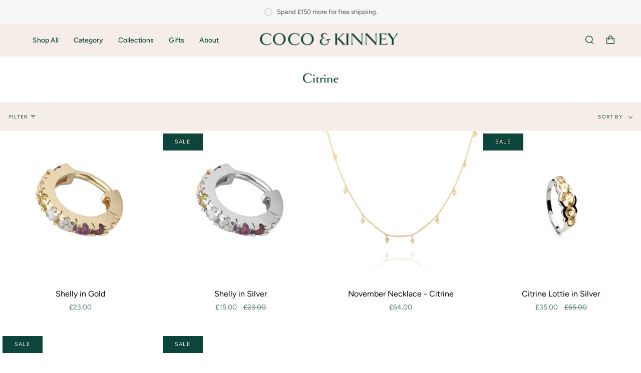

--- FILE ---
content_type: text/html; charset=utf-8
request_url: https://cocoandkinney.com/collections/citrine
body_size: 49501
content:
<!doctype html>
<html class="no-js no-touch supports-no-cookies" lang="en">
<head>
  <meta charset="UTF-8">
  <meta name="viewport" content="width=device-width, initial-scale=1.0">
  <meta name="theme-color" content="#faaaa0">
  <link rel="canonical" href="https://cocoandkinney.com/collections/citrine">

  <!-- ======================= Broadcast Theme V3.2.1 ========================= -->

  <link rel="preconnect" href="https://cdn.shopify.com" crossorigin>
  <link rel="preconnect" href="https://fonts.shopify.com" crossorigin>
  <link rel="preconnect" href="https://monorail-edge.shopifysvc.com" crossorigin>

  <link rel="preload" href="//cocoandkinney.com/cdn/shop/t/4/assets/lazysizes.js?v=111431644619468174291657819698" as="script">
  <link rel="preload" href="//cocoandkinney.com/cdn/shop/t/4/assets/vendor.js?v=54846291969275285991657819698" as="script">
  <link rel="preload" href="//cocoandkinney.com/cdn/shop/t/4/assets/theme.js?v=29326426460222513501657819698" as="script">
  <link rel="preload" href="//cocoandkinney.com/cdn/shop/t/4/assets/theme.dev.css?v=74456820023239066151685701429" as="style">
    <link rel="shortcut icon" href="//cocoandkinney.com/cdn/shop/files/C_K-Favicon_32x32.png?v=1657057023" type="image/png" />
  

  <!-- Title and description ================================================ -->
  
  <title>
    
    Citrine
    
    
    
      &ndash; Coco &amp; Kinney
    
  </title>

  
    <meta name="description" content="Coco &amp; Kinney was founded by Venetia &amp; Emma in 2017 after bonding over a passion for jewellery, gemstones and colour. Gold and silver jewellery for every occasion. ">
  

  

<meta property="og:site_name" content="Coco &amp; Kinney">
<meta property="og:url" content="https://cocoandkinney.com/collections/citrine">
<meta property="og:title" content="Citrine">
<meta property="og:type" content="product.group">
<meta property="og:description" content="Coco &amp; Kinney was founded by Venetia &amp; Emma in 2017 after bonding over a passion for jewellery, gemstones and colour. Gold and silver jewellery for every occasion. "><meta property="og:image" content="http://cocoandkinney.com/cdn/shop/files/Group_1-supp.png?v=1653424572">
  <meta property="og:image:secure_url" content="https://cocoandkinney.com/cdn/shop/files/Group_1-supp.png?v=1653424572">
  <meta property="og:image:width" content="1200">
  <meta property="og:image:height" content="628"><meta name="twitter:card" content="summary_large_image">
<meta name="twitter:title" content="Citrine">
<meta name="twitter:description" content="Coco &amp; Kinney was founded by Venetia &amp; Emma in 2017 after bonding over a passion for jewellery, gemstones and colour. Gold and silver jewellery for every occasion. ">

  <!-- CSS ================================================================== -->

  <link href="//cocoandkinney.com/cdn/shop/t/4/assets/font-settings.css?v=180270436012187644861759333205" rel="stylesheet" type="text/css" media="all" />

  
<style data-shopify>

:root {


---color-video-bg: #f2f2f2;


---color-bg: #ffffff;
---color-bg-secondary: #f5eee8;
---color-bg-rgb: 255, 255, 255;

---color-text-dark: #010504;
---color-text: #0d453a;
---color-text-light: #567d75;


/* === Opacity shades of grey ===*/
---color-a5:  rgba(13, 69, 58, 0.05);
---color-a10: rgba(13, 69, 58, 0.1);
---color-a15: rgba(13, 69, 58, 0.15);
---color-a20: rgba(13, 69, 58, 0.2);
---color-a25: rgba(13, 69, 58, 0.25);
---color-a30: rgba(13, 69, 58, 0.3);
---color-a35: rgba(13, 69, 58, 0.35);
---color-a40: rgba(13, 69, 58, 0.4);
---color-a45: rgba(13, 69, 58, 0.45);
---color-a50: rgba(13, 69, 58, 0.5);
---color-a55: rgba(13, 69, 58, 0.55);
---color-a60: rgba(13, 69, 58, 0.6);
---color-a65: rgba(13, 69, 58, 0.65);
---color-a70: rgba(13, 69, 58, 0.7);
---color-a75: rgba(13, 69, 58, 0.75);
---color-a80: rgba(13, 69, 58, 0.8);
---color-a85: rgba(13, 69, 58, 0.85);
---color-a90: rgba(13, 69, 58, 0.9);
---color-a95: rgba(13, 69, 58, 0.95);

---color-border: rgb(240, 240, 240);
---color-border-light: #f6f6f6;
---color-border-hairline: #f7f7f7;
---color-border-dark: #bdbdbd;/* === Bright color ===*/
---color-primary: #0d453a;
---color-primary-hover: #010504;
---color-primary-fade: rgba(13, 69, 58, 0.05);
---color-primary-fade-hover: rgba(13, 69, 58, 0.1);---color-primary-opposite: #ffffff;


/* === Secondary Color ===*/
---color-secondary: #faaaa0;
---color-secondary-hover: #ff624f;
---color-secondary-fade: rgba(250, 170, 160, 0.05);
---color-secondary-fade-hover: rgba(250, 170, 160, 0.1);---color-secondary-opposite: #000000;


/* === link Color ===*/
---color-link: #212121;
---color-link-hover: #bcb2a8;
---color-link-fade: rgba(33, 33, 33, 0.05);
---color-link-fade-hover: rgba(33, 33, 33, 0.1);---color-link-opposite: #ffffff;


/* === Product grid sale tags ===*/
---color-sale-bg: #0d453a;
---color-sale-text: #f9dee5;---color-sale-text-secondary: #0d453a;

/* === Product grid badges ===*/
---color-badge-bg: #ffffff;
---color-badge-text: #212121;

/* === Helper colors for form error states ===*/
---color-error: var(---color-primary);
---color-error-bg: var(---color-primary-fade);



  ---radius: 0px;
  ---radius-sm: 0px;


---color-announcement-bg: #ffffff;
---color-announcement-text: #ab8c52;
---color-announcement-border: #e6ddcb;

---color-header-bg: #f5eee8;
---color-header-link: #0d453a;
---color-header-link-hover: #faaaa0;

---color-menu-bg: #f5eee8;
---color-menu-border: #f5eee8;
---color-menu-link: #0d453a;
---color-menu-link-hover: #faaaa0;
---color-submenu-bg: #ffffff;
---color-submenu-link: #0d453a;
---color-submenu-link-hover: #faaaa0;
---color-menu-transparent: #ffffff;

---color-footer-bg: #f5eee8;
---color-footer-text: #0d453a;
---color-footer-link: #0d453a;
---color-footer-link-hover: #212121;
---color-footer-border: #212121;

/* === Custom Cursor ===*/

--icon-zoom-in: url( "//cocoandkinney.com/cdn/shop/t/4/assets/icon-zoom-in.svg?v=126996651526054293301657819698" );
--icon-zoom-out: url( "//cocoandkinney.com/cdn/shop/t/4/assets/icon-zoom-out.svg?v=128675709041987423641657819698" );

/* === Typography ===*/
---product-grid-aspect-ratio: 90.0%;
---product-grid-size-piece: 9.0;


---font-weight-body: 400;
---font-weight-body-bold: 500;

---font-stack-body: Figtree, sans-serif;
---font-style-body: normal;
---font-adjust-body: 1.0;

---font-weight-heading: 400;
---font-weight-heading-bold: 500;

---font-stack-heading: Platypi, serif;
---font-style-heading: normal;
---font-adjust-heading: 1.0;

---font-stack-nav: Figtree, sans-serif;
---font-style-nav: normal;
---font-adjust-nav: 1.0;

---font-weight-nav: 400;
---font-weight-nav-bold: 500;

---font-size-base: 1.0rem;
---font-size-base-percent: 1.0;

---ico-select: url("//cocoandkinney.com/cdn/shop/t/4/assets/ico-select.svg?v=115630813262522069291657819698");


/* === Parallax ===*/
---parallax-strength-min: 100.0%;
---parallax-strength-max: 110.0%;



}

</style>


  <link href="//cocoandkinney.com/cdn/shop/t/4/assets/theme.dev.css?v=74456820023239066151685701429" rel="stylesheet" type="text/css" media="all" />

  <script>
    if (window.navigator.userAgent.indexOf('MSIE ') > 0 || window.navigator.userAgent.indexOf('Trident/') > 0) {
      document.documentElement.className = document.documentElement.className + ' ie';

      var scripts = document.getElementsByTagName('script')[0];
      var polyfill = document.createElement("script");
      polyfill.defer = true;
      polyfill.src = "//cocoandkinney.com/cdn/shop/t/4/assets/ie11.js?v=144489047535103983231657819698";

      scripts.parentNode.insertBefore(polyfill, scripts);
    } else {
      document.documentElement.className = document.documentElement.className.replace('no-js', 'js');
    }

    window.lazySizesConfig = window.lazySizesConfig || {};
    window.lazySizesConfig.preloadAfterLoad = true;

    let root = '/';
    if (root[root.length - 1] !== '/') {
      root = `${root}/`;
    }

    window.theme = {
      routes: {
        root: root,
        cart: '/cart',
        cart_add_url: '/cart/add',
        product_recommendations_url: '/recommendations/products',
        search_url: '/search',
        addresses_url: '/account/addresses'
      },
      assets: {
        photoswipe: '//cocoandkinney.com/cdn/shop/t/4/assets/photoswipe.js?v=108660782622152556431657819698',
        smoothscroll: '//cocoandkinney.com/cdn/shop/t/4/assets/smoothscroll.js?v=37906625415260927261657819698',
        swatches: '//cocoandkinney.com/cdn/shop/t/4/assets/swatches.json?v=153762849283573572451657819698',
        base: "//cocoandkinney.com/cdn/shop/t/4/assets/",
        no_image: "//cocoandkinney.com/cdn/shopifycloud/storefront/assets/no-image-2048-a2addb12_1024x.gif",
      },
      strings: {
        addToCart: "Add to cart",
        soldOut: "Sold Out",
        from: "From",
        preOrder: "Pre-order",
        sale: "Sale",
        subscription: "Subscription",
        unavailable: "Unavailable",
        unitPrice: "Unit price",
        unitPriceSeparator: "per",
        resultsFor: "Results for",
        noResultsFor: "No results for",
        shippingCalcSubmitButton: "Calculate shipping",
        shippingCalcSubmitButtonDisabled: "Calculating...",
        selectValue: "Select value",
        oneColor: "color",
        otherColor: "colors",
        upsellAddToCart: "Add",
        free: "Free"
      },
      settings: {
        customerLoggedIn: false,
        cartDrawerEnabled: true,
        enableQuickAdd: false,
        transparentHeader: false,
      },
      moneyFormat: "£{{amount}}",
      moneyWithCurrencyFormat: "£{{amount}} GBP",
      info: {
        name: 'broadcast'
      },
      version: '3.2.1'
    };
  </script>

  
    <script src="//cocoandkinney.com/cdn/shopifycloud/storefront/assets/themes_support/shopify_common-5f594365.js" defer="defer"></script>
  

  <!-- Theme Javascript ============================================================== -->
  <script src="//cocoandkinney.com/cdn/shop/t/4/assets/lazysizes.js?v=111431644619468174291657819698" async="async"></script>
  <script src="//cocoandkinney.com/cdn/shop/t/4/assets/vendor.js?v=54846291969275285991657819698" defer="defer"></script>
  <script src="//cocoandkinney.com/cdn/shop/t/4/assets/theme.js?v=29326426460222513501657819698" defer="defer"></script>

  <!-- Shopify app scripts =========================================================== -->

  <script>window.performance && window.performance.mark && window.performance.mark('shopify.content_for_header.start');</script><meta name="google-site-verification" content="T-_KeYIEAMgQYQdAnYc6DkJEn4z0L-o3W-rP2XSjvdk">
<meta id="shopify-digital-wallet" name="shopify-digital-wallet" content="/60966404261/digital_wallets/dialog">
<meta name="shopify-checkout-api-token" content="326f250e5386ec4b16e3472a64189c29">
<meta id="in-context-paypal-metadata" data-shop-id="60966404261" data-venmo-supported="false" data-environment="production" data-locale="en_US" data-paypal-v4="true" data-currency="GBP">
<link rel="alternate" type="application/atom+xml" title="Feed" href="/collections/citrine.atom" />
<link rel="alternate" type="application/json+oembed" href="https://cocoandkinney.com/collections/citrine.oembed">
<script async="async" src="/checkouts/internal/preloads.js?locale=en-GB"></script>
<link rel="preconnect" href="https://shop.app" crossorigin="anonymous">
<script async="async" src="https://shop.app/checkouts/internal/preloads.js?locale=en-GB&shop_id=60966404261" crossorigin="anonymous"></script>
<script id="apple-pay-shop-capabilities" type="application/json">{"shopId":60966404261,"countryCode":"GB","currencyCode":"GBP","merchantCapabilities":["supports3DS"],"merchantId":"gid:\/\/shopify\/Shop\/60966404261","merchantName":"Coco \u0026 Kinney","requiredBillingContactFields":["postalAddress","email","phone"],"requiredShippingContactFields":["postalAddress","email","phone"],"shippingType":"shipping","supportedNetworks":["visa","maestro","masterCard","amex","discover","elo"],"total":{"type":"pending","label":"Coco \u0026 Kinney","amount":"1.00"},"shopifyPaymentsEnabled":true,"supportsSubscriptions":true}</script>
<script id="shopify-features" type="application/json">{"accessToken":"326f250e5386ec4b16e3472a64189c29","betas":["rich-media-storefront-analytics"],"domain":"cocoandkinney.com","predictiveSearch":true,"shopId":60966404261,"locale":"en"}</script>
<script>var Shopify = Shopify || {};
Shopify.shop = "cocoandkinney.myshopify.com";
Shopify.locale = "en";
Shopify.currency = {"active":"GBP","rate":"1.0"};
Shopify.country = "GB";
Shopify.theme = {"name":"C\u0026K Theme","id":130204106917,"schema_name":"Broadcast","schema_version":"3.2.1","theme_store_id":868,"role":"main"};
Shopify.theme.handle = "null";
Shopify.theme.style = {"id":null,"handle":null};
Shopify.cdnHost = "cocoandkinney.com/cdn";
Shopify.routes = Shopify.routes || {};
Shopify.routes.root = "/";</script>
<script type="module">!function(o){(o.Shopify=o.Shopify||{}).modules=!0}(window);</script>
<script>!function(o){function n(){var o=[];function n(){o.push(Array.prototype.slice.apply(arguments))}return n.q=o,n}var t=o.Shopify=o.Shopify||{};t.loadFeatures=n(),t.autoloadFeatures=n()}(window);</script>
<script>
  window.ShopifyPay = window.ShopifyPay || {};
  window.ShopifyPay.apiHost = "shop.app\/pay";
  window.ShopifyPay.redirectState = null;
</script>
<script id="shop-js-analytics" type="application/json">{"pageType":"collection"}</script>
<script defer="defer" async type="module" src="//cocoandkinney.com/cdn/shopifycloud/shop-js/modules/v2/client.init-shop-cart-sync_C5BV16lS.en.esm.js"></script>
<script defer="defer" async type="module" src="//cocoandkinney.com/cdn/shopifycloud/shop-js/modules/v2/chunk.common_CygWptCX.esm.js"></script>
<script type="module">
  await import("//cocoandkinney.com/cdn/shopifycloud/shop-js/modules/v2/client.init-shop-cart-sync_C5BV16lS.en.esm.js");
await import("//cocoandkinney.com/cdn/shopifycloud/shop-js/modules/v2/chunk.common_CygWptCX.esm.js");

  window.Shopify.SignInWithShop?.initShopCartSync?.({"fedCMEnabled":true,"windoidEnabled":true});

</script>
<script>
  window.Shopify = window.Shopify || {};
  if (!window.Shopify.featureAssets) window.Shopify.featureAssets = {};
  window.Shopify.featureAssets['shop-js'] = {"shop-cart-sync":["modules/v2/client.shop-cart-sync_ZFArdW7E.en.esm.js","modules/v2/chunk.common_CygWptCX.esm.js"],"init-fed-cm":["modules/v2/client.init-fed-cm_CmiC4vf6.en.esm.js","modules/v2/chunk.common_CygWptCX.esm.js"],"shop-button":["modules/v2/client.shop-button_tlx5R9nI.en.esm.js","modules/v2/chunk.common_CygWptCX.esm.js"],"shop-cash-offers":["modules/v2/client.shop-cash-offers_DOA2yAJr.en.esm.js","modules/v2/chunk.common_CygWptCX.esm.js","modules/v2/chunk.modal_D71HUcav.esm.js"],"init-windoid":["modules/v2/client.init-windoid_sURxWdc1.en.esm.js","modules/v2/chunk.common_CygWptCX.esm.js"],"shop-toast-manager":["modules/v2/client.shop-toast-manager_ClPi3nE9.en.esm.js","modules/v2/chunk.common_CygWptCX.esm.js"],"init-shop-email-lookup-coordinator":["modules/v2/client.init-shop-email-lookup-coordinator_B8hsDcYM.en.esm.js","modules/v2/chunk.common_CygWptCX.esm.js"],"init-shop-cart-sync":["modules/v2/client.init-shop-cart-sync_C5BV16lS.en.esm.js","modules/v2/chunk.common_CygWptCX.esm.js"],"avatar":["modules/v2/client.avatar_BTnouDA3.en.esm.js"],"pay-button":["modules/v2/client.pay-button_FdsNuTd3.en.esm.js","modules/v2/chunk.common_CygWptCX.esm.js"],"init-customer-accounts":["modules/v2/client.init-customer-accounts_DxDtT_ad.en.esm.js","modules/v2/client.shop-login-button_C5VAVYt1.en.esm.js","modules/v2/chunk.common_CygWptCX.esm.js","modules/v2/chunk.modal_D71HUcav.esm.js"],"init-shop-for-new-customer-accounts":["modules/v2/client.init-shop-for-new-customer-accounts_ChsxoAhi.en.esm.js","modules/v2/client.shop-login-button_C5VAVYt1.en.esm.js","modules/v2/chunk.common_CygWptCX.esm.js","modules/v2/chunk.modal_D71HUcav.esm.js"],"shop-login-button":["modules/v2/client.shop-login-button_C5VAVYt1.en.esm.js","modules/v2/chunk.common_CygWptCX.esm.js","modules/v2/chunk.modal_D71HUcav.esm.js"],"init-customer-accounts-sign-up":["modules/v2/client.init-customer-accounts-sign-up_CPSyQ0Tj.en.esm.js","modules/v2/client.shop-login-button_C5VAVYt1.en.esm.js","modules/v2/chunk.common_CygWptCX.esm.js","modules/v2/chunk.modal_D71HUcav.esm.js"],"shop-follow-button":["modules/v2/client.shop-follow-button_Cva4Ekp9.en.esm.js","modules/v2/chunk.common_CygWptCX.esm.js","modules/v2/chunk.modal_D71HUcav.esm.js"],"checkout-modal":["modules/v2/client.checkout-modal_BPM8l0SH.en.esm.js","modules/v2/chunk.common_CygWptCX.esm.js","modules/v2/chunk.modal_D71HUcav.esm.js"],"lead-capture":["modules/v2/client.lead-capture_Bi8yE_yS.en.esm.js","modules/v2/chunk.common_CygWptCX.esm.js","modules/v2/chunk.modal_D71HUcav.esm.js"],"shop-login":["modules/v2/client.shop-login_D6lNrXab.en.esm.js","modules/v2/chunk.common_CygWptCX.esm.js","modules/v2/chunk.modal_D71HUcav.esm.js"],"payment-terms":["modules/v2/client.payment-terms_CZxnsJam.en.esm.js","modules/v2/chunk.common_CygWptCX.esm.js","modules/v2/chunk.modal_D71HUcav.esm.js"]};
</script>
<script>(function() {
  var isLoaded = false;
  function asyncLoad() {
    if (isLoaded) return;
    isLoaded = true;
    var urls = ["https:\/\/cdn.nfcube.com\/ae98059015e015689f7a86f6fd17a066.js?shop=cocoandkinney.myshopify.com","https:\/\/dr4qe3ddw9y32.cloudfront.net\/awin-shopify-integration-code.js?aid=21403\u0026s2s=\u0026v=shopifyApp_2.0.9\u0026ts=1655393968685\u0026shop=cocoandkinney.myshopify.com","https:\/\/feed.omegacommerce.com\/js\/init.js?shop=cocoandkinney.myshopify.com","https:\/\/cdn.shopify.com\/s\/files\/1\/0609\/6640\/4261\/t\/4\/assets\/subscribe-it.js?v=1667255234\u0026shop=cocoandkinney.myshopify.com"];
    for (var i = 0; i < urls.length; i++) {
      var s = document.createElement('script');
      s.type = 'text/javascript';
      s.async = true;
      s.src = urls[i];
      var x = document.getElementsByTagName('script')[0];
      x.parentNode.insertBefore(s, x);
    }
  };
  if(window.attachEvent) {
    window.attachEvent('onload', asyncLoad);
  } else {
    window.addEventListener('load', asyncLoad, false);
  }
})();</script>
<script id="__st">var __st={"a":60966404261,"offset":0,"reqid":"16ce044e-bd7e-4eb7-9d48-b3790a253d81-1768705434","pageurl":"cocoandkinney.com\/collections\/citrine","u":"a72f0a4987d8","p":"collection","rtyp":"collection","rid":285724836005};</script>
<script>window.ShopifyPaypalV4VisibilityTracking = true;</script>
<script id="captcha-bootstrap">!function(){'use strict';const t='contact',e='account',n='new_comment',o=[[t,t],['blogs',n],['comments',n],[t,'customer']],c=[[e,'customer_login'],[e,'guest_login'],[e,'recover_customer_password'],[e,'create_customer']],r=t=>t.map((([t,e])=>`form[action*='/${t}']:not([data-nocaptcha='true']) input[name='form_type'][value='${e}']`)).join(','),a=t=>()=>t?[...document.querySelectorAll(t)].map((t=>t.form)):[];function s(){const t=[...o],e=r(t);return a(e)}const i='password',u='form_key',d=['recaptcha-v3-token','g-recaptcha-response','h-captcha-response',i],f=()=>{try{return window.sessionStorage}catch{return}},m='__shopify_v',_=t=>t.elements[u];function p(t,e,n=!1){try{const o=window.sessionStorage,c=JSON.parse(o.getItem(e)),{data:r}=function(t){const{data:e,action:n}=t;return t[m]||n?{data:e,action:n}:{data:t,action:n}}(c);for(const[e,n]of Object.entries(r))t.elements[e]&&(t.elements[e].value=n);n&&o.removeItem(e)}catch(o){console.error('form repopulation failed',{error:o})}}const l='form_type',E='cptcha';function T(t){t.dataset[E]=!0}const w=window,h=w.document,L='Shopify',v='ce_forms',y='captcha';let A=!1;((t,e)=>{const n=(g='f06e6c50-85a8-45c8-87d0-21a2b65856fe',I='https://cdn.shopify.com/shopifycloud/storefront-forms-hcaptcha/ce_storefront_forms_captcha_hcaptcha.v1.5.2.iife.js',D={infoText:'Protected by hCaptcha',privacyText:'Privacy',termsText:'Terms'},(t,e,n)=>{const o=w[L][v],c=o.bindForm;if(c)return c(t,g,e,D).then(n);var r;o.q.push([[t,g,e,D],n]),r=I,A||(h.body.append(Object.assign(h.createElement('script'),{id:'captcha-provider',async:!0,src:r})),A=!0)});var g,I,D;w[L]=w[L]||{},w[L][v]=w[L][v]||{},w[L][v].q=[],w[L][y]=w[L][y]||{},w[L][y].protect=function(t,e){n(t,void 0,e),T(t)},Object.freeze(w[L][y]),function(t,e,n,w,h,L){const[v,y,A,g]=function(t,e,n){const i=e?o:[],u=t?c:[],d=[...i,...u],f=r(d),m=r(i),_=r(d.filter((([t,e])=>n.includes(e))));return[a(f),a(m),a(_),s()]}(w,h,L),I=t=>{const e=t.target;return e instanceof HTMLFormElement?e:e&&e.form},D=t=>v().includes(t);t.addEventListener('submit',(t=>{const e=I(t);if(!e)return;const n=D(e)&&!e.dataset.hcaptchaBound&&!e.dataset.recaptchaBound,o=_(e),c=g().includes(e)&&(!o||!o.value);(n||c)&&t.preventDefault(),c&&!n&&(function(t){try{if(!f())return;!function(t){const e=f();if(!e)return;const n=_(t);if(!n)return;const o=n.value;o&&e.removeItem(o)}(t);const e=Array.from(Array(32),(()=>Math.random().toString(36)[2])).join('');!function(t,e){_(t)||t.append(Object.assign(document.createElement('input'),{type:'hidden',name:u})),t.elements[u].value=e}(t,e),function(t,e){const n=f();if(!n)return;const o=[...t.querySelectorAll(`input[type='${i}']`)].map((({name:t})=>t)),c=[...d,...o],r={};for(const[a,s]of new FormData(t).entries())c.includes(a)||(r[a]=s);n.setItem(e,JSON.stringify({[m]:1,action:t.action,data:r}))}(t,e)}catch(e){console.error('failed to persist form',e)}}(e),e.submit())}));const S=(t,e)=>{t&&!t.dataset[E]&&(n(t,e.some((e=>e===t))),T(t))};for(const o of['focusin','change'])t.addEventListener(o,(t=>{const e=I(t);D(e)&&S(e,y())}));const B=e.get('form_key'),M=e.get(l),P=B&&M;t.addEventListener('DOMContentLoaded',(()=>{const t=y();if(P)for(const e of t)e.elements[l].value===M&&p(e,B);[...new Set([...A(),...v().filter((t=>'true'===t.dataset.shopifyCaptcha))])].forEach((e=>S(e,t)))}))}(h,new URLSearchParams(w.location.search),n,t,e,['guest_login'])})(!0,!0)}();</script>
<script integrity="sha256-4kQ18oKyAcykRKYeNunJcIwy7WH5gtpwJnB7kiuLZ1E=" data-source-attribution="shopify.loadfeatures" defer="defer" src="//cocoandkinney.com/cdn/shopifycloud/storefront/assets/storefront/load_feature-a0a9edcb.js" crossorigin="anonymous"></script>
<script crossorigin="anonymous" defer="defer" src="//cocoandkinney.com/cdn/shopifycloud/storefront/assets/shopify_pay/storefront-65b4c6d7.js?v=20250812"></script>
<script data-source-attribution="shopify.dynamic_checkout.dynamic.init">var Shopify=Shopify||{};Shopify.PaymentButton=Shopify.PaymentButton||{isStorefrontPortableWallets:!0,init:function(){window.Shopify.PaymentButton.init=function(){};var t=document.createElement("script");t.src="https://cocoandkinney.com/cdn/shopifycloud/portable-wallets/latest/portable-wallets.en.js",t.type="module",document.head.appendChild(t)}};
</script>
<script data-source-attribution="shopify.dynamic_checkout.buyer_consent">
  function portableWalletsHideBuyerConsent(e){var t=document.getElementById("shopify-buyer-consent"),n=document.getElementById("shopify-subscription-policy-button");t&&n&&(t.classList.add("hidden"),t.setAttribute("aria-hidden","true"),n.removeEventListener("click",e))}function portableWalletsShowBuyerConsent(e){var t=document.getElementById("shopify-buyer-consent"),n=document.getElementById("shopify-subscription-policy-button");t&&n&&(t.classList.remove("hidden"),t.removeAttribute("aria-hidden"),n.addEventListener("click",e))}window.Shopify?.PaymentButton&&(window.Shopify.PaymentButton.hideBuyerConsent=portableWalletsHideBuyerConsent,window.Shopify.PaymentButton.showBuyerConsent=portableWalletsShowBuyerConsent);
</script>
<script data-source-attribution="shopify.dynamic_checkout.cart.bootstrap">document.addEventListener("DOMContentLoaded",(function(){function t(){return document.querySelector("shopify-accelerated-checkout-cart, shopify-accelerated-checkout")}if(t())Shopify.PaymentButton.init();else{new MutationObserver((function(e,n){t()&&(Shopify.PaymentButton.init(),n.disconnect())})).observe(document.body,{childList:!0,subtree:!0})}}));
</script>
<link id="shopify-accelerated-checkout-styles" rel="stylesheet" media="screen" href="https://cocoandkinney.com/cdn/shopifycloud/portable-wallets/latest/accelerated-checkout-backwards-compat.css" crossorigin="anonymous">
<style id="shopify-accelerated-checkout-cart">
        #shopify-buyer-consent {
  margin-top: 1em;
  display: inline-block;
  width: 100%;
}

#shopify-buyer-consent.hidden {
  display: none;
}

#shopify-subscription-policy-button {
  background: none;
  border: none;
  padding: 0;
  text-decoration: underline;
  font-size: inherit;
  cursor: pointer;
}

#shopify-subscription-policy-button::before {
  box-shadow: none;
}

      </style>

<script>window.performance && window.performance.mark && window.performance.mark('shopify.content_for_header.end');</script>
<link href="https://monorail-edge.shopifysvc.com" rel="dns-prefetch">
<script>(function(){if ("sendBeacon" in navigator && "performance" in window) {try {var session_token_from_headers = performance.getEntriesByType('navigation')[0].serverTiming.find(x => x.name == '_s').description;} catch {var session_token_from_headers = undefined;}var session_cookie_matches = document.cookie.match(/_shopify_s=([^;]*)/);var session_token_from_cookie = session_cookie_matches && session_cookie_matches.length === 2 ? session_cookie_matches[1] : "";var session_token = session_token_from_headers || session_token_from_cookie || "";function handle_abandonment_event(e) {var entries = performance.getEntries().filter(function(entry) {return /monorail-edge.shopifysvc.com/.test(entry.name);});if (!window.abandonment_tracked && entries.length === 0) {window.abandonment_tracked = true;var currentMs = Date.now();var navigation_start = performance.timing.navigationStart;var payload = {shop_id: 60966404261,url: window.location.href,navigation_start,duration: currentMs - navigation_start,session_token,page_type: "collection"};window.navigator.sendBeacon("https://monorail-edge.shopifysvc.com/v1/produce", JSON.stringify({schema_id: "online_store_buyer_site_abandonment/1.1",payload: payload,metadata: {event_created_at_ms: currentMs,event_sent_at_ms: currentMs}}));}}window.addEventListener('pagehide', handle_abandonment_event);}}());</script>
<script id="web-pixels-manager-setup">(function e(e,d,r,n,o){if(void 0===o&&(o={}),!Boolean(null===(a=null===(i=window.Shopify)||void 0===i?void 0:i.analytics)||void 0===a?void 0:a.replayQueue)){var i,a;window.Shopify=window.Shopify||{};var t=window.Shopify;t.analytics=t.analytics||{};var s=t.analytics;s.replayQueue=[],s.publish=function(e,d,r){return s.replayQueue.push([e,d,r]),!0};try{self.performance.mark("wpm:start")}catch(e){}var l=function(){var e={modern:/Edge?\/(1{2}[4-9]|1[2-9]\d|[2-9]\d{2}|\d{4,})\.\d+(\.\d+|)|Firefox\/(1{2}[4-9]|1[2-9]\d|[2-9]\d{2}|\d{4,})\.\d+(\.\d+|)|Chrom(ium|e)\/(9{2}|\d{3,})\.\d+(\.\d+|)|(Maci|X1{2}).+ Version\/(15\.\d+|(1[6-9]|[2-9]\d|\d{3,})\.\d+)([,.]\d+|)( \(\w+\)|)( Mobile\/\w+|) Safari\/|Chrome.+OPR\/(9{2}|\d{3,})\.\d+\.\d+|(CPU[ +]OS|iPhone[ +]OS|CPU[ +]iPhone|CPU IPhone OS|CPU iPad OS)[ +]+(15[._]\d+|(1[6-9]|[2-9]\d|\d{3,})[._]\d+)([._]\d+|)|Android:?[ /-](13[3-9]|1[4-9]\d|[2-9]\d{2}|\d{4,})(\.\d+|)(\.\d+|)|Android.+Firefox\/(13[5-9]|1[4-9]\d|[2-9]\d{2}|\d{4,})\.\d+(\.\d+|)|Android.+Chrom(ium|e)\/(13[3-9]|1[4-9]\d|[2-9]\d{2}|\d{4,})\.\d+(\.\d+|)|SamsungBrowser\/([2-9]\d|\d{3,})\.\d+/,legacy:/Edge?\/(1[6-9]|[2-9]\d|\d{3,})\.\d+(\.\d+|)|Firefox\/(5[4-9]|[6-9]\d|\d{3,})\.\d+(\.\d+|)|Chrom(ium|e)\/(5[1-9]|[6-9]\d|\d{3,})\.\d+(\.\d+|)([\d.]+$|.*Safari\/(?![\d.]+ Edge\/[\d.]+$))|(Maci|X1{2}).+ Version\/(10\.\d+|(1[1-9]|[2-9]\d|\d{3,})\.\d+)([,.]\d+|)( \(\w+\)|)( Mobile\/\w+|) Safari\/|Chrome.+OPR\/(3[89]|[4-9]\d|\d{3,})\.\d+\.\d+|(CPU[ +]OS|iPhone[ +]OS|CPU[ +]iPhone|CPU IPhone OS|CPU iPad OS)[ +]+(10[._]\d+|(1[1-9]|[2-9]\d|\d{3,})[._]\d+)([._]\d+|)|Android:?[ /-](13[3-9]|1[4-9]\d|[2-9]\d{2}|\d{4,})(\.\d+|)(\.\d+|)|Mobile Safari.+OPR\/([89]\d|\d{3,})\.\d+\.\d+|Android.+Firefox\/(13[5-9]|1[4-9]\d|[2-9]\d{2}|\d{4,})\.\d+(\.\d+|)|Android.+Chrom(ium|e)\/(13[3-9]|1[4-9]\d|[2-9]\d{2}|\d{4,})\.\d+(\.\d+|)|Android.+(UC? ?Browser|UCWEB|U3)[ /]?(15\.([5-9]|\d{2,})|(1[6-9]|[2-9]\d|\d{3,})\.\d+)\.\d+|SamsungBrowser\/(5\.\d+|([6-9]|\d{2,})\.\d+)|Android.+MQ{2}Browser\/(14(\.(9|\d{2,})|)|(1[5-9]|[2-9]\d|\d{3,})(\.\d+|))(\.\d+|)|K[Aa][Ii]OS\/(3\.\d+|([4-9]|\d{2,})\.\d+)(\.\d+|)/},d=e.modern,r=e.legacy,n=navigator.userAgent;return n.match(d)?"modern":n.match(r)?"legacy":"unknown"}(),u="modern"===l?"modern":"legacy",c=(null!=n?n:{modern:"",legacy:""})[u],f=function(e){return[e.baseUrl,"/wpm","/b",e.hashVersion,"modern"===e.buildTarget?"m":"l",".js"].join("")}({baseUrl:d,hashVersion:r,buildTarget:u}),m=function(e){var d=e.version,r=e.bundleTarget,n=e.surface,o=e.pageUrl,i=e.monorailEndpoint;return{emit:function(e){var a=e.status,t=e.errorMsg,s=(new Date).getTime(),l=JSON.stringify({metadata:{event_sent_at_ms:s},events:[{schema_id:"web_pixels_manager_load/3.1",payload:{version:d,bundle_target:r,page_url:o,status:a,surface:n,error_msg:t},metadata:{event_created_at_ms:s}}]});if(!i)return console&&console.warn&&console.warn("[Web Pixels Manager] No Monorail endpoint provided, skipping logging."),!1;try{return self.navigator.sendBeacon.bind(self.navigator)(i,l)}catch(e){}var u=new XMLHttpRequest;try{return u.open("POST",i,!0),u.setRequestHeader("Content-Type","text/plain"),u.send(l),!0}catch(e){return console&&console.warn&&console.warn("[Web Pixels Manager] Got an unhandled error while logging to Monorail."),!1}}}}({version:r,bundleTarget:l,surface:e.surface,pageUrl:self.location.href,monorailEndpoint:e.monorailEndpoint});try{o.browserTarget=l,function(e){var d=e.src,r=e.async,n=void 0===r||r,o=e.onload,i=e.onerror,a=e.sri,t=e.scriptDataAttributes,s=void 0===t?{}:t,l=document.createElement("script"),u=document.querySelector("head"),c=document.querySelector("body");if(l.async=n,l.src=d,a&&(l.integrity=a,l.crossOrigin="anonymous"),s)for(var f in s)if(Object.prototype.hasOwnProperty.call(s,f))try{l.dataset[f]=s[f]}catch(e){}if(o&&l.addEventListener("load",o),i&&l.addEventListener("error",i),u)u.appendChild(l);else{if(!c)throw new Error("Did not find a head or body element to append the script");c.appendChild(l)}}({src:f,async:!0,onload:function(){if(!function(){var e,d;return Boolean(null===(d=null===(e=window.Shopify)||void 0===e?void 0:e.analytics)||void 0===d?void 0:d.initialized)}()){var d=window.webPixelsManager.init(e)||void 0;if(d){var r=window.Shopify.analytics;r.replayQueue.forEach((function(e){var r=e[0],n=e[1],o=e[2];d.publishCustomEvent(r,n,o)})),r.replayQueue=[],r.publish=d.publishCustomEvent,r.visitor=d.visitor,r.initialized=!0}}},onerror:function(){return m.emit({status:"failed",errorMsg:"".concat(f," has failed to load")})},sri:function(e){var d=/^sha384-[A-Za-z0-9+/=]+$/;return"string"==typeof e&&d.test(e)}(c)?c:"",scriptDataAttributes:o}),m.emit({status:"loading"})}catch(e){m.emit({status:"failed",errorMsg:(null==e?void 0:e.message)||"Unknown error"})}}})({shopId: 60966404261,storefrontBaseUrl: "https://cocoandkinney.com",extensionsBaseUrl: "https://extensions.shopifycdn.com/cdn/shopifycloud/web-pixels-manager",monorailEndpoint: "https://monorail-edge.shopifysvc.com/unstable/produce_batch",surface: "storefront-renderer",enabledBetaFlags: ["2dca8a86"],webPixelsConfigList: [{"id":"625934501","configuration":"{\"config\":\"{\\\"pixel_id\\\":\\\"G-YBYMR380EB\\\",\\\"target_country\\\":\\\"GB\\\",\\\"gtag_events\\\":[{\\\"type\\\":\\\"begin_checkout\\\",\\\"action_label\\\":\\\"G-YBYMR380EB\\\"},{\\\"type\\\":\\\"search\\\",\\\"action_label\\\":\\\"G-YBYMR380EB\\\"},{\\\"type\\\":\\\"view_item\\\",\\\"action_label\\\":[\\\"G-YBYMR380EB\\\",\\\"MC-9Q6QCJ74DK\\\"]},{\\\"type\\\":\\\"purchase\\\",\\\"action_label\\\":[\\\"G-YBYMR380EB\\\",\\\"MC-9Q6QCJ74DK\\\"]},{\\\"type\\\":\\\"page_view\\\",\\\"action_label\\\":[\\\"G-YBYMR380EB\\\",\\\"MC-9Q6QCJ74DK\\\"]},{\\\"type\\\":\\\"add_payment_info\\\",\\\"action_label\\\":\\\"G-YBYMR380EB\\\"},{\\\"type\\\":\\\"add_to_cart\\\",\\\"action_label\\\":\\\"G-YBYMR380EB\\\"}],\\\"enable_monitoring_mode\\\":false}\"}","eventPayloadVersion":"v1","runtimeContext":"OPEN","scriptVersion":"b2a88bafab3e21179ed38636efcd8a93","type":"APP","apiClientId":1780363,"privacyPurposes":[],"dataSharingAdjustments":{"protectedCustomerApprovalScopes":["read_customer_address","read_customer_email","read_customer_name","read_customer_personal_data","read_customer_phone"]}},{"id":"235471013","configuration":"{\"pixel_id\":\"952661662072289\",\"pixel_type\":\"facebook_pixel\",\"metaapp_system_user_token\":\"-\"}","eventPayloadVersion":"v1","runtimeContext":"OPEN","scriptVersion":"ca16bc87fe92b6042fbaa3acc2fbdaa6","type":"APP","apiClientId":2329312,"privacyPurposes":["ANALYTICS","MARKETING","SALE_OF_DATA"],"dataSharingAdjustments":{"protectedCustomerApprovalScopes":["read_customer_address","read_customer_email","read_customer_name","read_customer_personal_data","read_customer_phone"]}},{"id":"shopify-app-pixel","configuration":"{}","eventPayloadVersion":"v1","runtimeContext":"STRICT","scriptVersion":"0450","apiClientId":"shopify-pixel","type":"APP","privacyPurposes":["ANALYTICS","MARKETING"]},{"id":"shopify-custom-pixel","eventPayloadVersion":"v1","runtimeContext":"LAX","scriptVersion":"0450","apiClientId":"shopify-pixel","type":"CUSTOM","privacyPurposes":["ANALYTICS","MARKETING"]}],isMerchantRequest: false,initData: {"shop":{"name":"Coco \u0026 Kinney","paymentSettings":{"currencyCode":"GBP"},"myshopifyDomain":"cocoandkinney.myshopify.com","countryCode":"GB","storefrontUrl":"https:\/\/cocoandkinney.com"},"customer":null,"cart":null,"checkout":null,"productVariants":[],"purchasingCompany":null},},"https://cocoandkinney.com/cdn","fcfee988w5aeb613cpc8e4bc33m6693e112",{"modern":"","legacy":""},{"shopId":"60966404261","storefrontBaseUrl":"https:\/\/cocoandkinney.com","extensionBaseUrl":"https:\/\/extensions.shopifycdn.com\/cdn\/shopifycloud\/web-pixels-manager","surface":"storefront-renderer","enabledBetaFlags":"[\"2dca8a86\"]","isMerchantRequest":"false","hashVersion":"fcfee988w5aeb613cpc8e4bc33m6693e112","publish":"custom","events":"[[\"page_viewed\",{}],[\"collection_viewed\",{\"collection\":{\"id\":\"285724836005\",\"title\":\"Citrine\",\"productVariants\":[{\"price\":{\"amount\":23.0,\"currencyCode\":\"GBP\"},\"product\":{\"title\":\"Shelly in Gold\",\"vendor\":\"cocoandkinney\",\"id\":\"7722228351141\",\"untranslatedTitle\":\"Shelly in Gold\",\"url\":\"\/products\/shelly-in-gold\",\"type\":\"\"},\"id\":\"41642938761381\",\"image\":{\"src\":\"\/\/cocoandkinney.com\/cdn\/shop\/products\/RERS3881G.jpg?v=1652635646\"},\"sku\":\"RERS3881G\",\"title\":\"Default Title\",\"untranslatedTitle\":\"Default Title\"},{\"price\":{\"amount\":15.0,\"currencyCode\":\"GBP\"},\"product\":{\"title\":\"Shelly in Silver\",\"vendor\":\"cocoandkinney\",\"id\":\"7722228383909\",\"untranslatedTitle\":\"Shelly in Silver\",\"url\":\"\/products\/shelly-in-silver\",\"type\":\"\"},\"id\":\"41642938794149\",\"image\":{\"src\":\"\/\/cocoandkinney.com\/cdn\/shop\/products\/RERS3881S.jpg?v=1652635660\"},\"sku\":\"RERS3881S\",\"title\":\"Default Title\",\"untranslatedTitle\":\"Default Title\"},{\"price\":{\"amount\":64.0,\"currencyCode\":\"GBP\"},\"product\":{\"title\":\"November Necklace - Citrine\",\"vendor\":\"Coco \u0026 Kinney\",\"id\":\"8122989871269\",\"untranslatedTitle\":\"November Necklace - Citrine\",\"url\":\"\/products\/november-citrine\",\"type\":\"Jewelry\"},\"id\":\"42135498621093\",\"image\":{\"src\":\"\/\/cocoandkinney.com\/cdn\/shop\/products\/Citrine.jpg?v=1674729675\"},\"sku\":\"CKN-8C\",\"title\":\"Default Title\",\"untranslatedTitle\":\"Default Title\"},{\"price\":{\"amount\":35.0,\"currencyCode\":\"GBP\"},\"product\":{\"title\":\"Citrine Lottie in Silver\",\"vendor\":\"cocoandkinney\",\"id\":\"8082883805349\",\"untranslatedTitle\":\"Citrine Lottie in Silver\",\"url\":\"\/products\/citrine-lottie-in-silver\",\"type\":\"\"},\"id\":\"42032688332965\",\"image\":{\"src\":\"\/\/cocoandkinney.com\/cdn\/shop\/products\/LottieRing_IndianArchiteture_Silver_Citrine.jpg?v=1666274119\"},\"sku\":\"RR5174BS\",\"title\":\"N\",\"untranslatedTitle\":\"N\"},{\"price\":{\"amount\":30.0,\"currencyCode\":\"GBP\"},\"product\":{\"title\":\"Rainbow Molly Mae in Gold\",\"vendor\":\"cocoandkinney\",\"id\":\"7722229956773\",\"untranslatedTitle\":\"Rainbow Molly Mae in Gold\",\"url\":\"\/products\/rainbow-molly-mae-in-gold\",\"type\":\"\"},\"id\":\"41642941284517\",\"image\":{\"src\":\"\/\/cocoandkinney.com\/cdn\/shop\/products\/MollyMae_RainbowRing-2-1.jpg?v=1652635694\"},\"sku\":\"RRNS4688RG2\",\"title\":\"L\",\"untranslatedTitle\":\"L\"},{\"price\":{\"amount\":30.0,\"currencyCode\":\"GBP\"},\"product\":{\"title\":\"Rainbow Molly Mae in Silver\",\"vendor\":\"cocoandkinney\",\"id\":\"7722229760165\",\"untranslatedTitle\":\"Rainbow Molly Mae in Silver\",\"url\":\"\/products\/rainbow-molly-mae-in-silver\",\"type\":\"\"},\"id\":\"41642940891301\",\"image\":{\"src\":\"\/\/cocoandkinney.com\/cdn\/shop\/products\/MollyMae_Silver_RainbowRing_-2.jpg?v=1652635714\"},\"sku\":\"RRNS4688RS4\",\"title\":\"P\",\"untranslatedTitle\":\"P\"}]}}]]"});</script><script>
  window.ShopifyAnalytics = window.ShopifyAnalytics || {};
  window.ShopifyAnalytics.meta = window.ShopifyAnalytics.meta || {};
  window.ShopifyAnalytics.meta.currency = 'GBP';
  var meta = {"products":[{"id":7722228351141,"gid":"gid:\/\/shopify\/Product\/7722228351141","vendor":"cocoandkinney","type":"","handle":"shelly-in-gold","variants":[{"id":41642938761381,"price":2300,"name":"Shelly in Gold","public_title":null,"sku":"RERS3881G"}],"remote":false},{"id":7722228383909,"gid":"gid:\/\/shopify\/Product\/7722228383909","vendor":"cocoandkinney","type":"","handle":"shelly-in-silver","variants":[{"id":41642938794149,"price":1500,"name":"Shelly in Silver","public_title":null,"sku":"RERS3881S"}],"remote":false},{"id":8122989871269,"gid":"gid:\/\/shopify\/Product\/8122989871269","vendor":"Coco \u0026 Kinney","type":"Jewelry","handle":"november-citrine","variants":[{"id":42135498621093,"price":6400,"name":"November Necklace - Citrine","public_title":null,"sku":"CKN-8C"}],"remote":false},{"id":8082883805349,"gid":"gid:\/\/shopify\/Product\/8082883805349","vendor":"cocoandkinney","type":"","handle":"citrine-lottie-in-silver","variants":[{"id":42032688332965,"price":3500,"name":"Citrine Lottie in Silver - N","public_title":"N","sku":"RR5174BS"},{"id":42032688365733,"price":3500,"name":"Citrine Lottie in Silver - O","public_title":"O","sku":"RR5174BS"},{"id":42032688496805,"price":3500,"name":"Citrine Lottie in Silver - P","public_title":"P","sku":"RR5174BS"},{"id":42032688431269,"price":3500,"name":"Citrine Lottie in Silver - R","public_title":"R","sku":"RR5174BS"}],"remote":false},{"id":7722229956773,"gid":"gid:\/\/shopify\/Product\/7722229956773","vendor":"cocoandkinney","type":"","handle":"rainbow-molly-mae-in-gold","variants":[{"id":41642941284517,"price":3000,"name":"Rainbow Molly Mae in Gold - L","public_title":"L","sku":"RRNS4688RG2"},{"id":41642941317285,"price":3000,"name":"Rainbow Molly Mae in Gold - K","public_title":"K","sku":"RRNS4688RG3"}],"remote":false},{"id":7722229760165,"gid":"gid:\/\/shopify\/Product\/7722229760165","vendor":"cocoandkinney","type":"","handle":"rainbow-molly-mae-in-silver","variants":[{"id":41642940891301,"price":3000,"name":"Rainbow Molly Mae in Silver - P","public_title":"P","sku":"RRNS4688RS4"},{"id":41642940924069,"price":3000,"name":"Rainbow Molly Mae in Silver - Q","public_title":"Q","sku":"RRNS4688RS1"},{"id":41642940956837,"price":3000,"name":"Rainbow Molly Mae in Silver - L","public_title":"L","sku":"RRNS4688RS2"},{"id":41642940989605,"price":3000,"name":"Rainbow Molly Mae in Silver - R","public_title":"R","sku":"RRNS4688RS3"},{"id":41642941022373,"price":3000,"name":"Rainbow Molly Mae in Silver - N","public_title":"N","sku":""}],"remote":false}],"page":{"pageType":"collection","resourceType":"collection","resourceId":285724836005,"requestId":"16ce044e-bd7e-4eb7-9d48-b3790a253d81-1768705434"}};
  for (var attr in meta) {
    window.ShopifyAnalytics.meta[attr] = meta[attr];
  }
</script>
<script class="analytics">
  (function () {
    var customDocumentWrite = function(content) {
      var jquery = null;

      if (window.jQuery) {
        jquery = window.jQuery;
      } else if (window.Checkout && window.Checkout.$) {
        jquery = window.Checkout.$;
      }

      if (jquery) {
        jquery('body').append(content);
      }
    };

    var hasLoggedConversion = function(token) {
      if (token) {
        return document.cookie.indexOf('loggedConversion=' + token) !== -1;
      }
      return false;
    }

    var setCookieIfConversion = function(token) {
      if (token) {
        var twoMonthsFromNow = new Date(Date.now());
        twoMonthsFromNow.setMonth(twoMonthsFromNow.getMonth() + 2);

        document.cookie = 'loggedConversion=' + token + '; expires=' + twoMonthsFromNow;
      }
    }

    var trekkie = window.ShopifyAnalytics.lib = window.trekkie = window.trekkie || [];
    if (trekkie.integrations) {
      return;
    }
    trekkie.methods = [
      'identify',
      'page',
      'ready',
      'track',
      'trackForm',
      'trackLink'
    ];
    trekkie.factory = function(method) {
      return function() {
        var args = Array.prototype.slice.call(arguments);
        args.unshift(method);
        trekkie.push(args);
        return trekkie;
      };
    };
    for (var i = 0; i < trekkie.methods.length; i++) {
      var key = trekkie.methods[i];
      trekkie[key] = trekkie.factory(key);
    }
    trekkie.load = function(config) {
      trekkie.config = config || {};
      trekkie.config.initialDocumentCookie = document.cookie;
      var first = document.getElementsByTagName('script')[0];
      var script = document.createElement('script');
      script.type = 'text/javascript';
      script.onerror = function(e) {
        var scriptFallback = document.createElement('script');
        scriptFallback.type = 'text/javascript';
        scriptFallback.onerror = function(error) {
                var Monorail = {
      produce: function produce(monorailDomain, schemaId, payload) {
        var currentMs = new Date().getTime();
        var event = {
          schema_id: schemaId,
          payload: payload,
          metadata: {
            event_created_at_ms: currentMs,
            event_sent_at_ms: currentMs
          }
        };
        return Monorail.sendRequest("https://" + monorailDomain + "/v1/produce", JSON.stringify(event));
      },
      sendRequest: function sendRequest(endpointUrl, payload) {
        // Try the sendBeacon API
        if (window && window.navigator && typeof window.navigator.sendBeacon === 'function' && typeof window.Blob === 'function' && !Monorail.isIos12()) {
          var blobData = new window.Blob([payload], {
            type: 'text/plain'
          });

          if (window.navigator.sendBeacon(endpointUrl, blobData)) {
            return true;
          } // sendBeacon was not successful

        } // XHR beacon

        var xhr = new XMLHttpRequest();

        try {
          xhr.open('POST', endpointUrl);
          xhr.setRequestHeader('Content-Type', 'text/plain');
          xhr.send(payload);
        } catch (e) {
          console.log(e);
        }

        return false;
      },
      isIos12: function isIos12() {
        return window.navigator.userAgent.lastIndexOf('iPhone; CPU iPhone OS 12_') !== -1 || window.navigator.userAgent.lastIndexOf('iPad; CPU OS 12_') !== -1;
      }
    };
    Monorail.produce('monorail-edge.shopifysvc.com',
      'trekkie_storefront_load_errors/1.1',
      {shop_id: 60966404261,
      theme_id: 130204106917,
      app_name: "storefront",
      context_url: window.location.href,
      source_url: "//cocoandkinney.com/cdn/s/trekkie.storefront.cd680fe47e6c39ca5d5df5f0a32d569bc48c0f27.min.js"});

        };
        scriptFallback.async = true;
        scriptFallback.src = '//cocoandkinney.com/cdn/s/trekkie.storefront.cd680fe47e6c39ca5d5df5f0a32d569bc48c0f27.min.js';
        first.parentNode.insertBefore(scriptFallback, first);
      };
      script.async = true;
      script.src = '//cocoandkinney.com/cdn/s/trekkie.storefront.cd680fe47e6c39ca5d5df5f0a32d569bc48c0f27.min.js';
      first.parentNode.insertBefore(script, first);
    };
    trekkie.load(
      {"Trekkie":{"appName":"storefront","development":false,"defaultAttributes":{"shopId":60966404261,"isMerchantRequest":null,"themeId":130204106917,"themeCityHash":"15302655546908775485","contentLanguage":"en","currency":"GBP","eventMetadataId":"ee7fbca7-2d7a-4e2c-9140-71f336e744a4"},"isServerSideCookieWritingEnabled":true,"monorailRegion":"shop_domain","enabledBetaFlags":["65f19447"]},"Session Attribution":{},"S2S":{"facebookCapiEnabled":true,"source":"trekkie-storefront-renderer","apiClientId":580111}}
    );

    var loaded = false;
    trekkie.ready(function() {
      if (loaded) return;
      loaded = true;

      window.ShopifyAnalytics.lib = window.trekkie;

      var originalDocumentWrite = document.write;
      document.write = customDocumentWrite;
      try { window.ShopifyAnalytics.merchantGoogleAnalytics.call(this); } catch(error) {};
      document.write = originalDocumentWrite;

      window.ShopifyAnalytics.lib.page(null,{"pageType":"collection","resourceType":"collection","resourceId":285724836005,"requestId":"16ce044e-bd7e-4eb7-9d48-b3790a253d81-1768705434","shopifyEmitted":true});

      var match = window.location.pathname.match(/checkouts\/(.+)\/(thank_you|post_purchase)/)
      var token = match? match[1]: undefined;
      if (!hasLoggedConversion(token)) {
        setCookieIfConversion(token);
        window.ShopifyAnalytics.lib.track("Viewed Product Category",{"currency":"GBP","category":"Collection: citrine","collectionName":"citrine","collectionId":285724836005,"nonInteraction":true},undefined,undefined,{"shopifyEmitted":true});
      }
    });


        var eventsListenerScript = document.createElement('script');
        eventsListenerScript.async = true;
        eventsListenerScript.src = "//cocoandkinney.com/cdn/shopifycloud/storefront/assets/shop_events_listener-3da45d37.js";
        document.getElementsByTagName('head')[0].appendChild(eventsListenerScript);

})();</script>
  <script>
  if (!window.ga || (window.ga && typeof window.ga !== 'function')) {
    window.ga = function ga() {
      (window.ga.q = window.ga.q || []).push(arguments);
      if (window.Shopify && window.Shopify.analytics && typeof window.Shopify.analytics.publish === 'function') {
        window.Shopify.analytics.publish("ga_stub_called", {}, {sendTo: "google_osp_migration"});
      }
      console.error("Shopify's Google Analytics stub called with:", Array.from(arguments), "\nSee https://help.shopify.com/manual/promoting-marketing/pixels/pixel-migration#google for more information.");
    };
    if (window.Shopify && window.Shopify.analytics && typeof window.Shopify.analytics.publish === 'function') {
      window.Shopify.analytics.publish("ga_stub_initialized", {}, {sendTo: "google_osp_migration"});
    }
  }
</script>
<script
  defer
  src="https://cocoandkinney.com/cdn/shopifycloud/perf-kit/shopify-perf-kit-3.0.4.min.js"
  data-application="storefront-renderer"
  data-shop-id="60966404261"
  data-render-region="gcp-us-east1"
  data-page-type="collection"
  data-theme-instance-id="130204106917"
  data-theme-name="Broadcast"
  data-theme-version="3.2.1"
  data-monorail-region="shop_domain"
  data-resource-timing-sampling-rate="10"
  data-shs="true"
  data-shs-beacon="true"
  data-shs-export-with-fetch="true"
  data-shs-logs-sample-rate="1"
  data-shs-beacon-endpoint="https://cocoandkinney.com/api/collect"
></script>
</head>
<body id="citrine" class="template-collection show-button-animation aos-initialized" data-animations="true"><a class="in-page-link visually-hidden skip-link" data-skip-content href="#MainContent">Skip to content</a>

  <div class="container" data-site-container>
    <div id="shopify-section-announcement" class="shopify-section"><div class="announcement__wrapper announcement__wrapper--top"
    data-announcement-wrapper
    data-section-id="announcement"
    data-section-type="announcement">
    <div><div class="announcement__bar announcement__bar--error">
          <div class="announcement__message">
            <div class="announcement__text">
              <span class="announcement__main">This site has limited support for your browser. We recommend switching to Edge, Chrome, Safari, or Firefox.</span>
            </div>
          </div>
        </div><div class="announcement__bar-outer" data-bar data-bar-top style="--bg: #f7f7f7; --text: #545454;"><div class="announcement__bar-holder" data-slider data-fade="true" data-dots="hidden" data-draggable="true" data-autoplay="true" data-adaptive-height="false" data-speed="8000">
              <div data-slide="6ac08e37-f234-48c5-ac5e-bf77286ab15f"
      data-slide-index="0"
      data-block-id="6ac08e37-f234-48c5-ac5e-bf77286ab15f"
      
class="announcement__slide announcement__bar"
>
                  <div data-ticker-frame class="announcement__message">
                    <div data-ticker-scale class="ticker--unloaded announcement__scale">
                      <div data-ticker-text class="announcement__text">
                        <div>
                          










  
  
  

  

  
  
  
  
  

  <p class="cart-dropdown__message cart__message is-hidden"  data-cart-message="true" data-limit="150">
      
      
      

      

      <small class="cart__graph">
        <small class="cart__graph-dot cart__graph-dot--1"></small>
        <small class="cart__graph-dot cart__graph-dot--2"></small>
        <small class="cart__graph-dot cart__graph-dot--3"></small>
        <small class="cart__graph-dot cart__graph-dot--4"></small>
        <small class="cart__graph-dot cart__graph-dot--5"></small>
        <small class="cart__graph-dot cart__graph-dot--6"></small>
        
        <svg height="18" width="18">
          <circle r="7" cx="9" cy="9" />
          <circle class="cart__graph-progress" stroke-dasharray="87.96459430051421 87.96459430051421" style="stroke-dashoffset: 87.96459430051421" data-cart-progress data-percent="0" r="7" cx="9" cy="9" />
        </svg>
      </small>
    

    
      <span class="cart__message-success">Congratulations! Your order qualifies for free shipping</span>
    

    <span class="cart__message-default">
      Spend 
    <span data-left-to-spend>£150</span>
   more for free shipping.
    </span>
  </p>

                        </div>
                      </div>
                    </div>
                  </div>
                </div>
            </div></div></div>
  </div>
</div>
    <div id="shopify-section-header" class="shopify-section"><style data-shopify>:root {
    --menu-height: calc(64px);
  }.header__logo__link::before { padding-bottom: 11.367673179396093%; }</style>












<div class="header__wrapper"
  data-header-wrapper
  data-header-transparent="false"
  data-header-sticky="sticky"
  data-header-style="logo_center_menu_left"
  data-section-id="header"
  data-section-type="header">

  <header class="theme__header header__icons--modern header__icons--size-regular" role="banner" data-header-height>
    <div>
      <div class="header__mobile">
        
    <div class="header__mobile__left">

      <div class="header__mobile__button">
        <button class="header__mobile__hamburger"
          data-drawer-toggle="hamburger"
          aria-label="Show menu"
          aria-haspopup="true"
          aria-expanded="false"
          aria-controls="header-menu"><div class="hamburger__lines">
              <span></span>
              <span></span>
              <span></span>
            </div></button>
      </div>
      
        <div class="header__mobile__button">
          <a href="/search" class="navlink" data-popdown-toggle="search-popdown" data-focus-element>
            <!-- /snippets/social-icon.liquid -->


<svg aria-hidden="true" focusable="false" role="presentation" class="icon icon-modern-search" viewBox="0 0 30 30"><path d="M14 2c6.075 0 11 4.925 11 11 0 2.932-1.147 5.596-3.017 7.568l4.724 4.725a1 1 0 01-1.32 1.497l-.094-.083-4.817-4.815A10.95 10.95 0 0114 24C7.925 24 3 19.075 3 13S7.925 2 14 2zm0 2a9 9 0 100 18 9 9 0 000-18z"/></svg>
            <span class="visually-hidden">Search</span>
          </a>
        </div>
      
    </div>
    
<div class="header__logo header__logo--image">
    <a class="header__logo__link"
        href="/"
        style="width: 300px;">
      
<img data-src="//cocoandkinney.com/cdn/shop/files/C_K_space_green_{width}x.png?v=1655367581"
              class="lazyload logo__img logo__img--color"
              data-widths="[110, 160, 220, 320, 480, 540, 720, 900]"
              data-sizes="auto"
              data-aspectratio="8.796875"
              alt="Coco &amp;amp; Kinney">
      
      
      
        <noscript>
          <img class="logo__img" style="opacity: 1;" src="//cocoandkinney.com/cdn/shop/files/C_K_space_green_360x.png?v=1655367581" alt=""/>
        </noscript>
      
    </a>
  </div>

    <div class="header__mobile__right">
      
      <div class="header__mobile__button">
        <a class="navlink navlink--cart" href="/cart"  data-cart-toggle data-focus-element >
          <div class="cart__icon__content cart__icon__content--modern">
            <!-- /snippets/social-icon.liquid -->


<svg aria-hidden="true" focusable="false" role="presentation" class="icon icon-modern-cart" viewBox="0 0 30 30"><path d="M15 3a6 6 0 015.996 5.775L21 9v1h5a1 1 0 01.993.883L27 11v16a1 1 0 01-.883.993L26 28H4a1 1 0 01-.993-.883L3 27V11a1 1 0 01.883-.993L4 10h5V9a6 6 0 016-6zm10 9h-4v4a1 1 0 01-1.993.117L19 16v-4h-8v4a1 1 0 01-1.993.117L9 16v-4H5v14h20V12zM15 5a4 4 0 00-3.995 3.8L11 9v1h8V9a4 4 0 00-4-4z"/></svg>
            <span class="visually-hidden">Cart</span>
            
  <span class="header__cart__status" data-cart-count="0" data-status-separator=": ">
    0
  </span>

          </div>
        </a>
      </div>

    </div>

      </div>
      <div data-header-desktop class="header__desktop"><div class="header__desktop__upper header__desktop__upper--reverse" data-takes-space-wrapper>
              <div data-child-takes-space class="header__desktop__bar__l">
<div class="header__logo header__logo--image">
    <a class="header__logo__link"
        href="/"
        style="width: 300px;">
      
<img data-src="//cocoandkinney.com/cdn/shop/files/C_K_space_green_{width}x.png?v=1655367581"
              class="lazyload logo__img logo__img--color"
              data-widths="[110, 160, 220, 320, 480, 540, 720, 900]"
              data-sizes="auto"
              data-aspectratio="8.796875"
              alt="Coco &amp;amp; Kinney">
      
      
      
        <noscript>
          <img class="logo__img" style="opacity: 1;" src="//cocoandkinney.com/cdn/shop/files/C_K_space_green_360x.png?v=1655367581" alt=""/>
        </noscript>
      
    </a>
  </div>
</div>
              <div data-child-takes-space class="header__desktop__bar__c">
  <nav class="header__menu">
    <div class="header__menu__inner" data-text-items-wrapper>
      
        

<div class="menu__item  child"
  >
  <a data-top-link class="navlink navlink--toplevel">
    <span class="navtext">Shop All</span>
  </a>
  
</div>
      
        

<div class="menu__item  grandparent kids-4 images-1 "
   
    aria-haspopup="true" 
    aria-expanded="false"
    data-hover-disclosure-toggle="dropdown-17c06f03842899620b3773f4a6974033"
    aria-controls="dropdown-17c06f03842899620b3773f4a6974033"
  >
  <a data-top-link class="navlink navlink--toplevel">
    <span class="navtext">Category</span>
  </a>
  
    <div class="header__dropdown"
      data-hover-disclosure
      id="dropdown-17c06f03842899620b3773f4a6974033">
      <div class="header__dropdown__wrapper">
        <div class="header__dropdown__inner">
            <div class="header__grandparent__links">
              
                
                  <div class="dropdown__family">
                    <a data-stagger-first class="navlink navlink--child ">
                      <span class="navtext">Category</span>
                    </a>
                    
                      <a href="/collections/new" data-stagger-second class="navlink navlink--grandchild ">
                        <span class="navtext">New</span>
                      </a>
                    
                      <a href="/collections/mens-collection" data-stagger-second class="navlink navlink--grandchild ">
                        <span class="navtext">Men&#39;s Collection</span>
                      </a>
                    
                      <a href="/collections/earrings" data-stagger-second class="navlink navlink--grandchild ">
                        <span class="navtext">Earrings</span>
                      </a>
                    
                      <a href="/collections/necklaces" data-stagger-second class="navlink navlink--grandchild ">
                        <span class="navtext">Necklaces</span>
                      </a>
                    
                      <a href="/collections/rings" data-stagger-second class="navlink navlink--grandchild ">
                        <span class="navtext">Rings</span>
                      </a>
                    
                      <a href="/collections/bracelets" data-stagger-second class="navlink navlink--grandchild ">
                        <span class="navtext">Bracelets</span>
                      </a>
                    
                      <a href="/collections/hoops-amp-drops" data-stagger-second class="navlink navlink--grandchild ">
                        <span class="navtext">Huggies &amp; Drops</span>
                      </a>
                    
                      <a href="/collections/best-sellers" data-stagger-second class="navlink navlink--grandchild ">
                        <span class="navtext">Best Sellers</span>
                      </a>
                    
                      <a href="/collections/sale" data-stagger-second class="navlink navlink--grandchild ">
                        <span class="navtext">Sale</span>
                      </a>
                    
                      <a href="/collections/all" data-stagger-second class="navlink navlink--grandchild ">
                        <span class="navtext">Shop All</span>
                      </a>
                    
                  </div>
                
                  <div class="dropdown__family">
                    <a data-stagger-first class="navlink navlink--child ">
                      <span class="navtext">Stones</span>
                    </a>
                    
                      <a href="/collections/blue-topaz" data-stagger-second class="navlink navlink--grandchild ">
                        <span class="navtext">Blue Topaz</span>
                      </a>
                    
                      <a href="/collections/green-onyx" data-stagger-second class="navlink navlink--grandchild ">
                        <span class="navtext">Green Onyx</span>
                      </a>
                    
                      <a href="/collections/moonstone" data-stagger-second class="navlink navlink--grandchild ">
                        <span class="navtext">Moonstone</span>
                      </a>
                    
                      <a href="/collections/pearl" data-stagger-second class="navlink navlink--grandchild ">
                        <span class="navtext">Pearl</span>
                      </a>
                    
                      <a href="/collections/blue-lace-agate" data-stagger-second class="navlink navlink--grandchild ">
                        <span class="navtext">Blue Lace Agate</span>
                      </a>
                    
                      <a href="/collections/malachite" data-stagger-second class="navlink navlink--grandchild ">
                        <span class="navtext">Malachite</span>
                      </a>
                    
                      <a href="/collections/turquoise" data-stagger-second class="navlink navlink--grandchild ">
                        <span class="navtext">Turquoise </span>
                      </a>
                    
                      <a href="/collections/black-tourmaline" data-stagger-second class="navlink navlink--grandchild ">
                        <span class="navtext">Black Tourmaline</span>
                      </a>
                    
                  </div>
                
                  <div class="dropdown__family">
                    <a data-stagger-first class="navlink navlink--child ">
                      <span class="navtext">Plating</span>
                    </a>
                    
                      <a href="/collections/gold" data-stagger-second class="navlink navlink--grandchild ">
                        <span class="navtext">Gold</span>
                      </a>
                    
                      <a href="/collections/silver" data-stagger-second class="navlink navlink--grandchild ">
                        <span class="navtext">Silver</span>
                      </a>
                    
                  </div>
                
                  <div class="dropdown__family">
                    <a data-stagger-first class="navlink navlink--child ">
                      <span class="navtext">Colour</span>
                    </a>
                    
                      <a href="/collections/blue" data-stagger-second class="navlink navlink--grandchild ">
                        <span class="navtext">Blue</span>
                      </a>
                    
                      <a href="/collections/green" data-stagger-second class="navlink navlink--grandchild ">
                        <span class="navtext">Green</span>
                      </a>
                    
                      <a href="/collections/white" data-stagger-second class="navlink navlink--grandchild ">
                        <span class="navtext">White</span>
                      </a>
                    
                      <a href="/collections/red" data-stagger-second class="navlink navlink--grandchild ">
                        <span class="navtext">Red</span>
                      </a>
                    
                      <a href="/collections/black" data-stagger-second class="navlink navlink--grandchild ">
                        <span class="navtext">Black</span>
                      </a>
                    
                  </div>
                
              
            </div>
            
            
              



<div class="menu__block--narrow" >
      <div class="header__dropdown__image palette--contrast--dark" data-stagger-first><a href="/collections/best-sellers" class="link-over-image">
            <div class="hero__content__wrapper align--bottom-left">
              <div class="hero__content backdrop--radial">
                
                  <h2 class="hero__title">
                    Shop our best sellers
                  </h2>
                
                
              </div>
            </div>
          </a>
<div class="image__fill fade-in-image"style="padding-top: 100%;
           background-image: url('//cocoandkinney.com/cdn/shop/files/Untitled_design_5_1_ab508f2c-245a-4371-94c9-2720e5da1ef0_1x1.png?v=1652691629');">
      <div class="background-size-cover lazyload"
        style="background-position: center center;"
        data-bgset="//cocoandkinney.com/cdn/shop/files/Untitled_design_5_1_ab508f2c-245a-4371-94c9-2720e5da1ef0_180x.png?v=1652691629 180w 325h,//cocoandkinney.com/cdn/shop/files/Untitled_design_5_1_ab508f2c-245a-4371-94c9-2720e5da1ef0_360x.png?v=1652691629 360w 650h,//cocoandkinney.com/cdn/shop/files/Untitled_design_5_1_ab508f2c-245a-4371-94c9-2720e5da1ef0.png?v=1652691629 390w 704h"
        role="img"
        aria-label=""></div>
  <noscript>
    <img src="//cocoandkinney.com/cdn/shop/files/Untitled_design_5_1_ab508f2c-245a-4371-94c9-2720e5da1ef0_720x.png?v=1652691629" alt="" class="responsive-wide-image"/>
  </noscript>
</div>
</div>
    </div>



              
 </div>
      </div>
    </div>
  
</div>
      
        

<div class="menu__item  grandparent kids-3 images-1 "
   
    aria-haspopup="true" 
    aria-expanded="false"
    data-hover-disclosure-toggle="dropdown-b0bd0c333580d76d20c8e1dec8738a3d"
    aria-controls="dropdown-b0bd0c333580d76d20c8e1dec8738a3d"
  >
  <a data-top-link class="navlink navlink--toplevel">
    <span class="navtext">Collections</span>
  </a>
  
    <div class="header__dropdown"
      data-hover-disclosure
      id="dropdown-b0bd0c333580d76d20c8e1dec8738a3d">
      <div class="header__dropdown__wrapper">
        <div class="header__dropdown__inner">
            <div class="header__grandparent__links">
              
                
                  <div class="dropdown__family">
                    <a data-stagger-first class="navlink navlink--child ">
                      <span class="navtext">Jewellery with Purpose </span>
                    </a>
                    
                      <a href="/collections/reversible" data-stagger-second class="navlink navlink--grandchild ">
                        <span class="navtext">Reversible</span>
                      </a>
                    
                      <a href="/collections/detachable" data-stagger-second class="navlink navlink--grandchild ">
                        <span class="navtext">Detachable</span>
                      </a>
                    
                      <a href="/collections/interchangeable" data-stagger-second class="navlink navlink--grandchild ">
                        <span class="navtext">Interchangeable</span>
                      </a>
                    
                  </div>
                
                  <div class="dropdown__family">
                    <a data-stagger-first class="navlink navlink--child ">
                      <span class="navtext">Collections</span>
                    </a>
                    
                      <a href="/collections/birthstone-collection" data-stagger-second class="navlink navlink--grandchild ">
                        <span class="navtext">Birthstone Collection</span>
                      </a>
                    
                      <a href="/collections/one-of-a-kind-sample-sale" data-stagger-second class="navlink navlink--grandchild ">
                        <span class="navtext">Sample Sale</span>
                      </a>
                    
                      <a href="/collections/mens-collection" data-stagger-second class="navlink navlink--grandchild ">
                        <span class="navtext">Men&#39;s Collection</span>
                      </a>
                    
                      <a href="/collections/melissa-tattam-collection" data-stagger-second class="navlink navlink--grandchild ">
                        <span class="navtext">Melissa Tattam</span>
                      </a>
                    
                      <a href="/collections/suicide-amp-co" data-stagger-second class="navlink navlink--grandchild ">
                        <span class="navtext">Suicide &amp; Co</span>
                      </a>
                    
                  </div>
                
                  <div class="dropdown__family">
                    <a data-stagger-first class="navlink navlink--child ">
                      <span class="navtext">Styles</span>
                    </a>
                    
                      <a href="/collections/hoops-amp-drops" data-stagger-second class="navlink navlink--grandchild ">
                        <span class="navtext">Huggies &amp; Drops</span>
                      </a>
                    
                      <a href="/collections/enamel-1" data-stagger-second class="navlink navlink--grandchild ">
                        <span class="navtext">Enamel</span>
                      </a>
                    
                      <a href="/collections/pearl" data-stagger-second class="navlink navlink--grandchild ">
                        <span class="navtext">Pearl</span>
                      </a>
                    
                      <a href="/collections/hoops" data-stagger-second class="navlink navlink--grandchild ">
                        <span class="navtext">Hoops</span>
                      </a>
                    
                      <a href="/collections/chains" data-stagger-second class="navlink navlink--grandchild ">
                        <span class="navtext">Chains</span>
                      </a>
                    
                      <a href="/collections/ear-stacks" data-stagger-second class="navlink navlink--grandchild ">
                        <span class="navtext">Ear Stacks</span>
                      </a>
                    
                  </div>
                
              
            </div>
            
            
              

              



<div class="menu__block--narrow" >
      <div class="header__dropdown__image palette--contrast--dark" data-stagger-first><a href="/products/coco-kinney-gift-card" class="link-over-image">
            <div class="hero__content__wrapper align--bottom-left">
              <div class="hero__content backdrop--radial">
                
                  <h2 class="hero__title">
                    Not sure what suits?
                  </h2>
                
                
                  <p class="hero__description">
                    Gift cards are available in physical or digital form and never expire
                  </p>
                
              </div>
            </div>
          </a>
<div class="image__fill fade-in-image"style="padding-top: 150.0%;
           background-image: url('//cocoandkinney.com/cdn/shop/files/gift_box_1x1.jpg?v=1653057727');">
      <div class="background-size-cover lazyload"
        style="background-position: center center;"
        data-bgset="//cocoandkinney.com/cdn/shop/files/gift_box_180x.jpg?v=1653057727 180w 180h,//cocoandkinney.com/cdn/shop/files/gift_box_360x.jpg?v=1653057727 360w 360h,//cocoandkinney.com/cdn/shop/files/gift_box_540x.jpg?v=1653057727 540w 540h,//cocoandkinney.com/cdn/shop/files/gift_box_720x.jpg?v=1653057727 720w 721h,//cocoandkinney.com/cdn/shop/files/gift_box_900x.jpg?v=1653057727 900w 901h,//cocoandkinney.com/cdn/shop/files/gift_box_1080x.jpg?v=1653057727 1080w 1081h,//cocoandkinney.com/cdn/shop/files/gift_box_1296x.jpg?v=1653057727 1296w 1297h,//cocoandkinney.com/cdn/shop/files/gift_box_1512x.jpg?v=1653057727 1512w 1513h,//cocoandkinney.com/cdn/shop/files/gift_box_1728x.jpg?v=1653057727 1728w 1729h,//cocoandkinney.com/cdn/shop/files/gift_box_1950x.jpg?v=1653057727 1950w 1952h,//cocoandkinney.com/cdn/shop/files/gift_box_2100x.jpg?v=1653057727 2100w 2102h,//cocoandkinney.com/cdn/shop/files/gift_box_2260x.jpg?v=1653057727 2260w 2262h,//cocoandkinney.com/cdn/shop/files/gift_box_2450x.jpg?v=1653057727 2450w 2452h,//cocoandkinney.com/cdn/shop/files/gift_box_2700x.jpg?v=1653057727 2700w 2702h,//cocoandkinney.com/cdn/shop/files/gift_box_3000x.jpg?v=1653057727 3000w 3003h,//cocoandkinney.com/cdn/shop/files/gift_box_3350x.jpg?v=1653057727 3350w 3353h,//cocoandkinney.com/cdn/shop/files/gift_box.jpg?v=1653057727 3594w 3597h"
        role="img"
        aria-label=""></div>
  <noscript>
    <img src="//cocoandkinney.com/cdn/shop/files/gift_box_720x.jpg?v=1653057727" alt="" class="responsive-wide-image"/>
  </noscript>
</div>
</div>
    </div>


 </div>
      </div>
    </div>
  
</div>
      
        

<div class="menu__item  grandparent kids-3 "
   
    aria-haspopup="true" 
    aria-expanded="false"
    data-hover-disclosure-toggle="dropdown-2b4c22728118c6d5c33f97abe4985134"
    aria-controls="dropdown-2b4c22728118c6d5c33f97abe4985134"
  >
  <a data-top-link class="navlink navlink--toplevel">
    <span class="navtext">Gifts</span>
  </a>
  
    <div class="header__dropdown"
      data-hover-disclosure
      id="dropdown-2b4c22728118c6d5c33f97abe4985134">
      <div class="header__dropdown__wrapper">
        <div class="header__dropdown__inner">
            <div class="header__grandparent__links">
              
                
                  <div class="dropdown__family">
                    <a data-stagger-first class="navlink navlink--child ">
                      <span class="navtext">By Price</span>
                    </a>
                    
                      <a href="/collections/gifts-under-151" data-stagger-second class="navlink navlink--grandchild ">
                        <span class="navtext">Under £150</span>
                      </a>
                    
                      <a href="/collections/gifts-under-100" data-stagger-second class="navlink navlink--grandchild ">
                        <span class="navtext">Under £100</span>
                      </a>
                    
                      <a href="/collections/gifts-under-150" data-stagger-second class="navlink navlink--grandchild ">
                        <span class="navtext">Under £50</span>
                      </a>
                    
                  </div>
                
                  <div class="dropdown__family">
                    <a data-stagger-first class="navlink navlink--child ">
                      <span class="navtext">By Occasion</span>
                    </a>
                    
                      <a href="/collections/wedding-guest" data-stagger-second class="navlink navlink--grandchild ">
                        <span class="navtext">Wedding Guest</span>
                      </a>
                    
                      <a href="/collections/bridesmaids-gifts" data-stagger-second class="navlink navlink--grandchild ">
                        <span class="navtext">Bridesmaids Gifts</span>
                      </a>
                    
                      <a href="/collections/anniversary" data-stagger-second class="navlink navlink--grandchild ">
                        <span class="navtext">Anniversary</span>
                      </a>
                    
                      <a href="/collections/birthday" data-stagger-second class="navlink navlink--grandchild ">
                        <span class="navtext">Birthday</span>
                      </a>
                    
                      <a href="/collections/mothers-day" data-stagger-second class="navlink navlink--grandchild ">
                        <span class="navtext">Mother&#39;s Day</span>
                      </a>
                    
                  </div>
                
                  <div class="dropdown__family">
                    <a data-stagger-first class="navlink navlink--child ">
                      <span class="navtext">Other</span>
                    </a>
                    
                      <a href="/collections/best-sellers" data-stagger-second class="navlink navlink--grandchild ">
                        <span class="navtext">Bestselling Gifts</span>
                      </a>
                    
                      <a href="/products/coco-kinney-gift-card" data-stagger-second class="navlink navlink--grandchild ">
                        <span class="navtext">Gift Cards</span>
                      </a>
                    
                      <a href="/collections/mens-collection" data-stagger-second class="navlink navlink--grandchild ">
                        <span class="navtext">Gifts for Him </span>
                      </a>
                    
                  </div>
                
              
            </div>
            
            
              

              
 </div>
      </div>
    </div>
  
</div>
      
        

<div class="menu__item  parent"
   
    aria-haspopup="true" 
    aria-expanded="false"
    data-hover-disclosure-toggle="dropdown-221a43b4895ae690a8d898201c6c94fb"
    aria-controls="dropdown-221a43b4895ae690a8d898201c6c94fb"
  >
  <a data-top-link class="navlink navlink--toplevel">
    <span class="navtext">About</span>
  </a>
  
    <div class="header__dropdown"
      data-hover-disclosure
      id="dropdown-221a43b4895ae690a8d898201c6c94fb">
      <div class="header__dropdown__wrapper">
        <div class="header__dropdown__inner">
            
              <a href="/pages/about" data-stagger class="navlink navlink--child">
                <span class="navtext">Our Story</span>
              </a>
            
              <a href="/pages/contact" data-stagger class="navlink navlink--child">
                <span class="navtext">Contact</span>
              </a>
             </div>
      </div>
    </div>
  
</div>
      
      <div class="hover__bar"></div>
      <div class="hover__bg"></div>
    </div>
  </nav>
</div>
              <div data-child-takes-space class="header__desktop__bar__r">
  <div class="header__desktop__buttons header__desktop__buttons--icons">

    

    
      <div class="header__desktop__button">
        <a href="/search" class="navlink" data-popdown-toggle="search-popdown" data-focus-element title="Search">
          <!-- /snippets/social-icon.liquid -->


<svg aria-hidden="true" focusable="false" role="presentation" class="icon icon-modern-search" viewBox="0 0 30 30"><path d="M14 2c6.075 0 11 4.925 11 11 0 2.932-1.147 5.596-3.017 7.568l4.724 4.725a1 1 0 01-1.32 1.497l-.094-.083-4.817-4.815A10.95 10.95 0 0114 24C7.925 24 3 19.075 3 13S7.925 2 14 2zm0 2a9 9 0 100 18 9 9 0 000-18z"/></svg>
          <span class="visually-hidden">Search</span>
        </a>
      </div>
    

    <div class="header__desktop__button">
      <a href="/cart" class="navlink navlink--cart" title="Cart"  data-cart-toggle data-focus-element >
        <div class="cart__icon__content cart__icon__content--modern">
          <!-- /snippets/social-icon.liquid -->


<svg aria-hidden="true" focusable="false" role="presentation" class="icon icon-modern-cart" viewBox="0 0 30 30"><path d="M15 3a6 6 0 015.996 5.775L21 9v1h5a1 1 0 01.993.883L27 11v16a1 1 0 01-.883.993L26 28H4a1 1 0 01-.993-.883L3 27V11a1 1 0 01.883-.993L4 10h5V9a6 6 0 016-6zm10 9h-4v4a1 1 0 01-1.993.117L19 16v-4h-8v4a1 1 0 01-1.993.117L9 16v-4H5v14h20V12zM15 5a4 4 0 00-3.995 3.8L11 9v1h8V9a4 4 0 00-4-4z"/></svg>
          <span class="visually-hidden">Cart</span>
          
  <span class="header__cart__status" data-cart-count="0" data-status-separator=": ">
    0
  </span>

        </div>
      </a>
    </div>

  </div>
</div>
            </div></div>
    </div>
  </header>
  
  <nav class="header__drawer"
    data-drawer="hamburger"
    aria-label="Menu"
    id="header-menu">
    <div class="drawer__content">
      <div class="drawer__inner" data-drawer-inner>
        <div class="drawer__menu" data-stagger-animation data-sliderule-pane="0">
          
            <div class="sliderule__wrapper">
    <div class="sliderow" data-animates="0">
      <a class="sliderow__title" href="/collections/shop">Shop All</a>
    </div></div>
          
            <div class="sliderule__wrapper"><button class="sliderow"
      data-animates="0"
      data-sliderule-open="sliderule-7b6c26de82af35c1419f0c15f83b18f9">
      <span class="sliderow__title">
        Category
        <span class="sliderule__chevron--right">
          <span class="visually-hidden">Show menu</span>
        </span>
      </span>
    </button>

    <div class="mobile__menu__dropdown sliderule__panel"
      data-sliderule
      id="sliderule-7b6c26de82af35c1419f0c15f83b18f9">

      <div class="sliderow sliderow__back" data-animates="1">
        <button class="sliderow__back__button"
          data-sliderule-close="sliderule-7b6c26de82af35c1419f0c15f83b18f9">
          <span class="sliderule__chevron--left">
            <span class="visually-hidden">Exit menu</span>
          </span>
        </button>
        <a class="sliderow__title" href="/collections/shop">Category</a>
      </div>
      <div class="sliderow__links" data-links>
        
          
          
          <div class="sliderule__wrapper"><button class="sliderow"
      data-animates="1"
      data-sliderule-open="sliderule-07dca3238bac508384d00e1305d7d5d0">
      <span class="sliderow__title">
        Category
        <span class="sliderule__chevron--right">
          <span class="visually-hidden">Show menu</span>
        </span>
      </span>
    </button>

    <div class="mobile__menu__dropdown sliderule__panel"
      data-sliderule
      id="sliderule-07dca3238bac508384d00e1305d7d5d0">

      <div class="sliderow sliderow__back" data-animates="2">
        <button class="sliderow__back__button"
          data-sliderule-close="sliderule-07dca3238bac508384d00e1305d7d5d0">
          <span class="sliderule__chevron--left">
            <span class="visually-hidden">Exit menu</span>
          </span>
        </button>
        <a class="sliderow__title" href="/collections/earrings">Category</a>
      </div>
      <div class="sliderow__links" data-links>
        
          
          
          <div class="sliderule__wrapper">
    <div class="sliderow" data-animates="2">
      <a class="sliderow__title" href="/collections/new">New</a>
    </div></div>
        
          
          
          <div class="sliderule__wrapper">
    <div class="sliderow" data-animates="2">
      <a class="sliderow__title" href="/collections/mens-collection">Men&#39;s Collection</a>
    </div></div>
        
          
          
          <div class="sliderule__wrapper">
    <div class="sliderow" data-animates="2">
      <a class="sliderow__title" href="/collections/earrings">Earrings</a>
    </div></div>
        
          
          
          <div class="sliderule__wrapper">
    <div class="sliderow" data-animates="2">
      <a class="sliderow__title" href="/collections/necklaces">Necklaces</a>
    </div></div>
        
          
          
          <div class="sliderule__wrapper">
    <div class="sliderow" data-animates="2">
      <a class="sliderow__title" href="/collections/rings">Rings</a>
    </div></div>
        
          
          
          <div class="sliderule__wrapper">
    <div class="sliderow" data-animates="2">
      <a class="sliderow__title" href="/collections/bracelets">Bracelets</a>
    </div></div>
        
          
          
          <div class="sliderule__wrapper">
    <div class="sliderow" data-animates="2">
      <a class="sliderow__title" href="/collections/hoops-amp-drops">Huggies &amp; Drops</a>
    </div></div>
        
          
          
          <div class="sliderule__wrapper">
    <div class="sliderow" data-animates="2">
      <a class="sliderow__title" href="/collections/best-sellers">Best Sellers</a>
    </div></div>
        
          
          
          <div class="sliderule__wrapper">
    <div class="sliderow" data-animates="2">
      <a class="sliderow__title" href="/collections/sale">Sale</a>
    </div></div>
        
          
          
          <div class="sliderule__wrapper">
    <div class="sliderow" data-animates="2">
      <a class="sliderow__title" href="/collections/all">Shop All</a>
    </div></div>
        
<div class="sliderule-grid blocks-0">
            
              

              

          </div></div>
    </div></div>
        
          
          
          <div class="sliderule__wrapper"><button class="sliderow"
      data-animates="1"
      data-sliderule-open="sliderule-e3318e5ab9ecde3a629f7aa35642e5a7">
      <span class="sliderow__title">
        Stones
        <span class="sliderule__chevron--right">
          <span class="visually-hidden">Show menu</span>
        </span>
      </span>
    </button>

    <div class="mobile__menu__dropdown sliderule__panel"
      data-sliderule
      id="sliderule-e3318e5ab9ecde3a629f7aa35642e5a7">

      <div class="sliderow sliderow__back" data-animates="2">
        <button class="sliderow__back__button"
          data-sliderule-close="sliderule-e3318e5ab9ecde3a629f7aa35642e5a7">
          <span class="sliderule__chevron--left">
            <span class="visually-hidden">Exit menu</span>
          </span>
        </button>
        <a class="sliderow__title" href="/">Stones</a>
      </div>
      <div class="sliderow__links" data-links>
        
          
          
          <div class="sliderule__wrapper">
    <div class="sliderow" data-animates="2">
      <a class="sliderow__title" href="/collections/blue-topaz">Blue Topaz</a>
    </div></div>
        
          
          
          <div class="sliderule__wrapper">
    <div class="sliderow" data-animates="2">
      <a class="sliderow__title" href="/collections/green-onyx">Green Onyx</a>
    </div></div>
        
          
          
          <div class="sliderule__wrapper">
    <div class="sliderow" data-animates="2">
      <a class="sliderow__title" href="/collections/moonstone">Moonstone</a>
    </div></div>
        
          
          
          <div class="sliderule__wrapper">
    <div class="sliderow" data-animates="2">
      <a class="sliderow__title" href="/collections/pearl">Pearl</a>
    </div></div>
        
          
          
          <div class="sliderule__wrapper">
    <div class="sliderow" data-animates="2">
      <a class="sliderow__title" href="/collections/blue-lace-agate">Blue Lace Agate</a>
    </div></div>
        
          
          
          <div class="sliderule__wrapper">
    <div class="sliderow" data-animates="2">
      <a class="sliderow__title" href="/collections/malachite">Malachite</a>
    </div></div>
        
          
          
          <div class="sliderule__wrapper">
    <div class="sliderow" data-animates="2">
      <a class="sliderow__title" href="/collections/turquoise">Turquoise </a>
    </div></div>
        
          
          
          <div class="sliderule__wrapper">
    <div class="sliderow" data-animates="2">
      <a class="sliderow__title" href="/collections/black-tourmaline">Black Tourmaline</a>
    </div></div>
        
<div class="sliderule-grid blocks-0">
            
              

              

          </div></div>
    </div></div>
        
          
          
          <div class="sliderule__wrapper"><button class="sliderow"
      data-animates="1"
      data-sliderule-open="sliderule-5f3bfd8d6e1bb6a141ba039f8fd35dfe">
      <span class="sliderow__title">
        Plating
        <span class="sliderule__chevron--right">
          <span class="visually-hidden">Show menu</span>
        </span>
      </span>
    </button>

    <div class="mobile__menu__dropdown sliderule__panel"
      data-sliderule
      id="sliderule-5f3bfd8d6e1bb6a141ba039f8fd35dfe">

      <div class="sliderow sliderow__back" data-animates="2">
        <button class="sliderow__back__button"
          data-sliderule-close="sliderule-5f3bfd8d6e1bb6a141ba039f8fd35dfe">
          <span class="sliderule__chevron--left">
            <span class="visually-hidden">Exit menu</span>
          </span>
        </button>
        <a class="sliderow__title" href="/collections/bracelets">Plating</a>
      </div>
      <div class="sliderow__links" data-links>
        
          
          
          <div class="sliderule__wrapper">
    <div class="sliderow" data-animates="2">
      <a class="sliderow__title" href="/collections/gold">Gold</a>
    </div></div>
        
          
          
          <div class="sliderule__wrapper">
    <div class="sliderow" data-animates="2">
      <a class="sliderow__title" href="/collections/silver">Silver</a>
    </div></div>
        
<div class="sliderule-grid blocks-0">
            
              

              

          </div></div>
    </div></div>
        
          
          
          <div class="sliderule__wrapper"><button class="sliderow"
      data-animates="1"
      data-sliderule-open="sliderule-b2c4828116db6c249b7133af13087ec3">
      <span class="sliderow__title">
        Colour
        <span class="sliderule__chevron--right">
          <span class="visually-hidden">Show menu</span>
        </span>
      </span>
    </button>

    <div class="mobile__menu__dropdown sliderule__panel"
      data-sliderule
      id="sliderule-b2c4828116db6c249b7133af13087ec3">

      <div class="sliderow sliderow__back" data-animates="2">
        <button class="sliderow__back__button"
          data-sliderule-close="sliderule-b2c4828116db6c249b7133af13087ec3">
          <span class="sliderule__chevron--left">
            <span class="visually-hidden">Exit menu</span>
          </span>
        </button>
        <a class="sliderow__title" href="/collections/hoops-amp-drops">Colour</a>
      </div>
      <div class="sliderow__links" data-links>
        
          
          
          <div class="sliderule__wrapper">
    <div class="sliderow" data-animates="2">
      <a class="sliderow__title" href="/collections/blue">Blue</a>
    </div></div>
        
          
          
          <div class="sliderule__wrapper">
    <div class="sliderow" data-animates="2">
      <a class="sliderow__title" href="/collections/green">Green</a>
    </div></div>
        
          
          
          <div class="sliderule__wrapper">
    <div class="sliderow" data-animates="2">
      <a class="sliderow__title" href="/collections/white">White</a>
    </div></div>
        
          
          
          <div class="sliderule__wrapper">
    <div class="sliderow" data-animates="2">
      <a class="sliderow__title" href="/collections/red">Red</a>
    </div></div>
        
          
          
          <div class="sliderule__wrapper">
    <div class="sliderow" data-animates="2">
      <a class="sliderow__title" href="/collections/black">Black</a>
    </div></div>
        
<div class="sliderule-grid blocks-0">
            
              

              

          </div></div>
    </div></div>
        
<div class="sliderule-grid blocks-1">
            
              



<div class="menu__block--narrow" >
      <div class="header__dropdown__image palette--contrast--dark" data-stagger-first><a href="/collections/best-sellers" class="link-over-image">
            <div class="hero__content__wrapper align--bottom-left">
              <div class="hero__content backdrop--radial">
                
                  <h2 class="hero__title">
                    Shop our best sellers
                  </h2>
                
                
              </div>
            </div>
          </a>
<div class="image__fill fade-in-image"style="padding-top: 100%;
           background-image: url('//cocoandkinney.com/cdn/shop/files/Untitled_design_5_1_ab508f2c-245a-4371-94c9-2720e5da1ef0_1x1.png?v=1652691629');">
      <div class="background-size-cover lazyload"
        style="background-position: center center;"
        data-bgset="//cocoandkinney.com/cdn/shop/files/Untitled_design_5_1_ab508f2c-245a-4371-94c9-2720e5da1ef0_180x.png?v=1652691629 180w 325h,//cocoandkinney.com/cdn/shop/files/Untitled_design_5_1_ab508f2c-245a-4371-94c9-2720e5da1ef0_360x.png?v=1652691629 360w 650h,//cocoandkinney.com/cdn/shop/files/Untitled_design_5_1_ab508f2c-245a-4371-94c9-2720e5da1ef0.png?v=1652691629 390w 704h"
        role="img"
        aria-label=""></div>
  <noscript>
    <img src="//cocoandkinney.com/cdn/shop/files/Untitled_design_5_1_ab508f2c-245a-4371-94c9-2720e5da1ef0_720x.png?v=1652691629" alt="" class="responsive-wide-image"/>
  </noscript>
</div>
</div>
    </div>



              

          </div></div>
    </div></div>
          
            <div class="sliderule__wrapper"><button class="sliderow"
      data-animates="0"
      data-sliderule-open="sliderule-f8a02e256c8ff0fc210b79ac862c0951">
      <span class="sliderow__title">
        Collections
        <span class="sliderule__chevron--right">
          <span class="visually-hidden">Show menu</span>
        </span>
      </span>
    </button>

    <div class="mobile__menu__dropdown sliderule__panel"
      data-sliderule
      id="sliderule-f8a02e256c8ff0fc210b79ac862c0951">

      <div class="sliderow sliderow__back" data-animates="1">
        <button class="sliderow__back__button"
          data-sliderule-close="sliderule-f8a02e256c8ff0fc210b79ac862c0951">
          <span class="sliderule__chevron--left">
            <span class="visually-hidden">Exit menu</span>
          </span>
        </button>
        <a class="sliderow__title" href="/collections">Collections</a>
      </div>
      <div class="sliderow__links" data-links>
        
          
          
          <div class="sliderule__wrapper"><button class="sliderow"
      data-animates="1"
      data-sliderule-open="sliderule-3982a9e4696bee0d032c39caa3fe290d">
      <span class="sliderow__title">
        Jewellery with Purpose 
        <span class="sliderule__chevron--right">
          <span class="visually-hidden">Show menu</span>
        </span>
      </span>
    </button>

    <div class="mobile__menu__dropdown sliderule__panel"
      data-sliderule
      id="sliderule-3982a9e4696bee0d032c39caa3fe290d">

      <div class="sliderow sliderow__back" data-animates="2">
        <button class="sliderow__back__button"
          data-sliderule-close="sliderule-3982a9e4696bee0d032c39caa3fe290d">
          <span class="sliderule__chevron--left">
            <span class="visually-hidden">Exit menu</span>
          </span>
        </button>
        <a class="sliderow__title" href="/">Jewellery with Purpose </a>
      </div>
      <div class="sliderow__links" data-links>
        
          
          
          <div class="sliderule__wrapper">
    <div class="sliderow" data-animates="2">
      <a class="sliderow__title" href="/collections/reversible">Reversible</a>
    </div></div>
        
          
          
          <div class="sliderule__wrapper">
    <div class="sliderow" data-animates="2">
      <a class="sliderow__title" href="/collections/detachable">Detachable</a>
    </div></div>
        
          
          
          <div class="sliderule__wrapper">
    <div class="sliderow" data-animates="2">
      <a class="sliderow__title" href="/collections/interchangeable">Interchangeable</a>
    </div></div>
        
<div class="sliderule-grid blocks-0">
            
              

              

          </div></div>
    </div></div>
        
          
          
          <div class="sliderule__wrapper"><button class="sliderow"
      data-animates="1"
      data-sliderule-open="sliderule-d93921423e7a678eb533a7e6b8359cbf">
      <span class="sliderow__title">
        Collections
        <span class="sliderule__chevron--right">
          <span class="visually-hidden">Show menu</span>
        </span>
      </span>
    </button>

    <div class="mobile__menu__dropdown sliderule__panel"
      data-sliderule
      id="sliderule-d93921423e7a678eb533a7e6b8359cbf">

      <div class="sliderow sliderow__back" data-animates="2">
        <button class="sliderow__back__button"
          data-sliderule-close="sliderule-d93921423e7a678eb533a7e6b8359cbf">
          <span class="sliderule__chevron--left">
            <span class="visually-hidden">Exit menu</span>
          </span>
        </button>
        <a class="sliderow__title" href="/">Collections</a>
      </div>
      <div class="sliderow__links" data-links>
        
          
          
          <div class="sliderule__wrapper">
    <div class="sliderow" data-animates="2">
      <a class="sliderow__title" href="/collections/birthstone-collection">Birthstone Collection</a>
    </div></div>
        
          
          
          <div class="sliderule__wrapper">
    <div class="sliderow" data-animates="2">
      <a class="sliderow__title" href="/collections/one-of-a-kind-sample-sale">Sample Sale</a>
    </div></div>
        
          
          
          <div class="sliderule__wrapper">
    <div class="sliderow" data-animates="2">
      <a class="sliderow__title" href="/collections/mens-collection">Men&#39;s Collection</a>
    </div></div>
        
          
          
          <div class="sliderule__wrapper">
    <div class="sliderow" data-animates="2">
      <a class="sliderow__title" href="/collections/melissa-tattam-collection">Melissa Tattam</a>
    </div></div>
        
          
          
          <div class="sliderule__wrapper">
    <div class="sliderow" data-animates="2">
      <a class="sliderow__title" href="/collections/suicide-amp-co">Suicide &amp; Co</a>
    </div></div>
        
<div class="sliderule-grid blocks-0">
            
              

              

          </div></div>
    </div></div>
        
          
          
          <div class="sliderule__wrapper"><button class="sliderow"
      data-animates="1"
      data-sliderule-open="sliderule-fae833c1ba5583f51d886b39882269ef">
      <span class="sliderow__title">
        Styles
        <span class="sliderule__chevron--right">
          <span class="visually-hidden">Show menu</span>
        </span>
      </span>
    </button>

    <div class="mobile__menu__dropdown sliderule__panel"
      data-sliderule
      id="sliderule-fae833c1ba5583f51d886b39882269ef">

      <div class="sliderow sliderow__back" data-animates="2">
        <button class="sliderow__back__button"
          data-sliderule-close="sliderule-fae833c1ba5583f51d886b39882269ef">
          <span class="sliderule__chevron--left">
            <span class="visually-hidden">Exit menu</span>
          </span>
        </button>
        <a class="sliderow__title" href="/">Styles</a>
      </div>
      <div class="sliderow__links" data-links>
        
          
          
          <div class="sliderule__wrapper">
    <div class="sliderow" data-animates="2">
      <a class="sliderow__title" href="/collections/hoops-amp-drops">Huggies &amp; Drops</a>
    </div></div>
        
          
          
          <div class="sliderule__wrapper">
    <div class="sliderow" data-animates="2">
      <a class="sliderow__title" href="/collections/enamel-1">Enamel</a>
    </div></div>
        
          
          
          <div class="sliderule__wrapper">
    <div class="sliderow" data-animates="2">
      <a class="sliderow__title" href="/collections/pearl">Pearl</a>
    </div></div>
        
          
          
          <div class="sliderule__wrapper">
    <div class="sliderow" data-animates="2">
      <a class="sliderow__title" href="/collections/hoops">Hoops</a>
    </div></div>
        
          
          
          <div class="sliderule__wrapper">
    <div class="sliderow" data-animates="2">
      <a class="sliderow__title" href="/collections/chains">Chains</a>
    </div></div>
        
          
          
          <div class="sliderule__wrapper">
    <div class="sliderow" data-animates="2">
      <a class="sliderow__title" href="/collections/ear-stacks">Ear Stacks</a>
    </div></div>
        
<div class="sliderule-grid blocks-0">
            
              

              

          </div></div>
    </div></div>
        
<div class="sliderule-grid blocks-1">
            
              

              



<div class="menu__block--narrow" >
      <div class="header__dropdown__image palette--contrast--dark" data-stagger-first><a href="/products/coco-kinney-gift-card" class="link-over-image">
            <div class="hero__content__wrapper align--bottom-left">
              <div class="hero__content backdrop--radial">
                
                  <h2 class="hero__title">
                    Not sure what suits?
                  </h2>
                
                
                  <p class="hero__description">
                    Gift cards are available in physical or digital form and never expire
                  </p>
                
              </div>
            </div>
          </a>
<div class="image__fill fade-in-image"style="padding-top: 150.0%;
           background-image: url('//cocoandkinney.com/cdn/shop/files/gift_box_1x1.jpg?v=1653057727');">
      <div class="background-size-cover lazyload"
        style="background-position: center center;"
        data-bgset="//cocoandkinney.com/cdn/shop/files/gift_box_180x.jpg?v=1653057727 180w 180h,//cocoandkinney.com/cdn/shop/files/gift_box_360x.jpg?v=1653057727 360w 360h,//cocoandkinney.com/cdn/shop/files/gift_box_540x.jpg?v=1653057727 540w 540h,//cocoandkinney.com/cdn/shop/files/gift_box_720x.jpg?v=1653057727 720w 721h,//cocoandkinney.com/cdn/shop/files/gift_box_900x.jpg?v=1653057727 900w 901h,//cocoandkinney.com/cdn/shop/files/gift_box_1080x.jpg?v=1653057727 1080w 1081h,//cocoandkinney.com/cdn/shop/files/gift_box_1296x.jpg?v=1653057727 1296w 1297h,//cocoandkinney.com/cdn/shop/files/gift_box_1512x.jpg?v=1653057727 1512w 1513h,//cocoandkinney.com/cdn/shop/files/gift_box_1728x.jpg?v=1653057727 1728w 1729h,//cocoandkinney.com/cdn/shop/files/gift_box_1950x.jpg?v=1653057727 1950w 1952h,//cocoandkinney.com/cdn/shop/files/gift_box_2100x.jpg?v=1653057727 2100w 2102h,//cocoandkinney.com/cdn/shop/files/gift_box_2260x.jpg?v=1653057727 2260w 2262h,//cocoandkinney.com/cdn/shop/files/gift_box_2450x.jpg?v=1653057727 2450w 2452h,//cocoandkinney.com/cdn/shop/files/gift_box_2700x.jpg?v=1653057727 2700w 2702h,//cocoandkinney.com/cdn/shop/files/gift_box_3000x.jpg?v=1653057727 3000w 3003h,//cocoandkinney.com/cdn/shop/files/gift_box_3350x.jpg?v=1653057727 3350w 3353h,//cocoandkinney.com/cdn/shop/files/gift_box.jpg?v=1653057727 3594w 3597h"
        role="img"
        aria-label=""></div>
  <noscript>
    <img src="//cocoandkinney.com/cdn/shop/files/gift_box_720x.jpg?v=1653057727" alt="" class="responsive-wide-image"/>
  </noscript>
</div>
</div>
    </div>



          </div></div>
    </div></div>
          
            <div class="sliderule__wrapper"><button class="sliderow"
      data-animates="0"
      data-sliderule-open="sliderule-d7fde75f1e231cfa3454e4958cc5dad1">
      <span class="sliderow__title">
        Gifts
        <span class="sliderule__chevron--right">
          <span class="visually-hidden">Show menu</span>
        </span>
      </span>
    </button>

    <div class="mobile__menu__dropdown sliderule__panel"
      data-sliderule
      id="sliderule-d7fde75f1e231cfa3454e4958cc5dad1">

      <div class="sliderow sliderow__back" data-animates="1">
        <button class="sliderow__back__button"
          data-sliderule-close="sliderule-d7fde75f1e231cfa3454e4958cc5dad1">
          <span class="sliderule__chevron--left">
            <span class="visually-hidden">Exit menu</span>
          </span>
        </button>
        <a class="sliderow__title" href="/collections">Gifts</a>
      </div>
      <div class="sliderow__links" data-links>
        
          
          
          <div class="sliderule__wrapper"><button class="sliderow"
      data-animates="1"
      data-sliderule-open="sliderule-7de10901dbb5d8308117e78ecb8f7711">
      <span class="sliderow__title">
        By Price
        <span class="sliderule__chevron--right">
          <span class="visually-hidden">Show menu</span>
        </span>
      </span>
    </button>

    <div class="mobile__menu__dropdown sliderule__panel"
      data-sliderule
      id="sliderule-7de10901dbb5d8308117e78ecb8f7711">

      <div class="sliderow sliderow__back" data-animates="2">
        <button class="sliderow__back__button"
          data-sliderule-close="sliderule-7de10901dbb5d8308117e78ecb8f7711">
          <span class="sliderule__chevron--left">
            <span class="visually-hidden">Exit menu</span>
          </span>
        </button>
        <a class="sliderow__title" href="/collections">By Price</a>
      </div>
      <div class="sliderow__links" data-links>
        
          
          
          <div class="sliderule__wrapper">
    <div class="sliderow" data-animates="2">
      <a class="sliderow__title" href="/collections/gifts-under-151">Under £150</a>
    </div></div>
        
          
          
          <div class="sliderule__wrapper">
    <div class="sliderow" data-animates="2">
      <a class="sliderow__title" href="/collections/gifts-under-100">Under £100</a>
    </div></div>
        
          
          
          <div class="sliderule__wrapper">
    <div class="sliderow" data-animates="2">
      <a class="sliderow__title" href="/collections/gifts-under-150">Under £50</a>
    </div></div>
        
<div class="sliderule-grid blocks-0">
            
              

              

          </div></div>
    </div></div>
        
          
          
          <div class="sliderule__wrapper"><button class="sliderow"
      data-animates="1"
      data-sliderule-open="sliderule-401accc05ea4e4c4159d8ae884274547">
      <span class="sliderow__title">
        By Occasion
        <span class="sliderule__chevron--right">
          <span class="visually-hidden">Show menu</span>
        </span>
      </span>
    </button>

    <div class="mobile__menu__dropdown sliderule__panel"
      data-sliderule
      id="sliderule-401accc05ea4e4c4159d8ae884274547">

      <div class="sliderow sliderow__back" data-animates="2">
        <button class="sliderow__back__button"
          data-sliderule-close="sliderule-401accc05ea4e4c4159d8ae884274547">
          <span class="sliderule__chevron--left">
            <span class="visually-hidden">Exit menu</span>
          </span>
        </button>
        <a class="sliderow__title" href="/search">By Occasion</a>
      </div>
      <div class="sliderow__links" data-links>
        
          
          
          <div class="sliderule__wrapper">
    <div class="sliderow" data-animates="2">
      <a class="sliderow__title" href="/collections/wedding-guest">Wedding Guest</a>
    </div></div>
        
          
          
          <div class="sliderule__wrapper">
    <div class="sliderow" data-animates="2">
      <a class="sliderow__title" href="/collections/bridesmaids-gifts">Bridesmaids Gifts</a>
    </div></div>
        
          
          
          <div class="sliderule__wrapper">
    <div class="sliderow" data-animates="2">
      <a class="sliderow__title" href="/collections/anniversary">Anniversary</a>
    </div></div>
        
          
          
          <div class="sliderule__wrapper">
    <div class="sliderow" data-animates="2">
      <a class="sliderow__title" href="/collections/birthday">Birthday</a>
    </div></div>
        
          
          
          <div class="sliderule__wrapper">
    <div class="sliderow" data-animates="2">
      <a class="sliderow__title" href="/collections/mothers-day">Mother&#39;s Day</a>
    </div></div>
        
<div class="sliderule-grid blocks-0">
            
              

              

          </div></div>
    </div></div>
        
          
          
          <div class="sliderule__wrapper"><button class="sliderow"
      data-animates="1"
      data-sliderule-open="sliderule-1c34ca096875735495ddb4de209bfe48">
      <span class="sliderow__title">
        Other
        <span class="sliderule__chevron--right">
          <span class="visually-hidden">Show menu</span>
        </span>
      </span>
    </button>

    <div class="mobile__menu__dropdown sliderule__panel"
      data-sliderule
      id="sliderule-1c34ca096875735495ddb4de209bfe48">

      <div class="sliderow sliderow__back" data-animates="2">
        <button class="sliderow__back__button"
          data-sliderule-close="sliderule-1c34ca096875735495ddb4de209bfe48">
          <span class="sliderule__chevron--left">
            <span class="visually-hidden">Exit menu</span>
          </span>
        </button>
        <a class="sliderow__title" href="/search">Other</a>
      </div>
      <div class="sliderow__links" data-links>
        
          
          
          <div class="sliderule__wrapper">
    <div class="sliderow" data-animates="2">
      <a class="sliderow__title" href="/collections/best-sellers">Bestselling Gifts</a>
    </div></div>
        
          
          
          <div class="sliderule__wrapper">
    <div class="sliderow" data-animates="2">
      <a class="sliderow__title" href="/products/coco-kinney-gift-card">Gift Cards</a>
    </div></div>
        
          
          
          <div class="sliderule__wrapper">
    <div class="sliderow" data-animates="2">
      <a class="sliderow__title" href="/collections/mens-collection">Gifts for Him </a>
    </div></div>
        
<div class="sliderule-grid blocks-0">
            
              

              

          </div></div>
    </div></div>
        
<div class="sliderule-grid blocks-0">
            
              

              

          </div></div>
    </div></div>
          
            <div class="sliderule__wrapper"><button class="sliderow"
      data-animates="0"
      data-sliderule-open="sliderule-3444fb7e3ed34d6b8cf5b3e7168373b8">
      <span class="sliderow__title">
        About
        <span class="sliderule__chevron--right">
          <span class="visually-hidden">Show menu</span>
        </span>
      </span>
    </button>

    <div class="mobile__menu__dropdown sliderule__panel"
      data-sliderule
      id="sliderule-3444fb7e3ed34d6b8cf5b3e7168373b8">

      <div class="sliderow sliderow__back" data-animates="1">
        <button class="sliderow__back__button"
          data-sliderule-close="sliderule-3444fb7e3ed34d6b8cf5b3e7168373b8">
          <span class="sliderule__chevron--left">
            <span class="visually-hidden">Exit menu</span>
          </span>
        </button>
        <a class="sliderow__title" href="/pages/about">About</a>
      </div>
      <div class="sliderow__links" data-links>
        
          
          
          <div class="sliderule__wrapper">
    <div class="sliderow" data-animates="1">
      <a class="sliderow__title" href="/pages/about">Our Story</a>
    </div></div>
        
          
          
          <div class="sliderule__wrapper">
    <div class="sliderow" data-animates="1">
      <a class="sliderow__title" href="/pages/contact">Contact</a>
    </div></div>
        
<div class="sliderule-grid blocks-0">
            
              

              

          </div></div>
    </div></div>
          
          
        </div>
      </div>
      

    </div>
    <span class="drawer__underlay" data-drawer-underlay></span>
  </nav>

</div>

<div class="header__backfill"
  data-header-backfill
  style="height: var(--menu-height);"></div>

<div data-cart-popover-container class="cart-popover"></div>

<div id="search-popdown" class="search-popdown">
  <div class="search__popdown__outer">
    <div class="search__popdown__upper" data-search-title-wrap>
      <span></span>
    </div>
    <div class="wrapper">
      <div class="search__popdown__main">
        <form class="search__popdown__form"
            action="/search"
            method="get"
            role="search">
          <input type="hidden" name="type" value="product"/>
          <input name="options[prefix]" type="hidden" value="last">
          <button class="search__popdown__form__button" type="submit">
            <span class="visually-hidden">Search</span><!-- /snippets/social-icon.liquid -->


<svg aria-hidden="true" focusable="false" role="presentation" class="icon icon-modern-search" viewBox="0 0 30 30"><path d="M14 2c6.075 0 11 4.925 11 11 0 2.932-1.147 5.596-3.017 7.568l4.724 4.725a1 1 0 01-1.32 1.497l-.094-.083-4.817-4.815A10.95 10.95 0 0114 24C7.925 24 3 19.075 3 13S7.925 2 14 2zm0 2a9 9 0 100 18 9 9 0 000-18z"/></svg>
          </button>
          <input type="search"
          data-predictive-search-input="search-popdown-results"
          name="q" 
          value="" 
          placeholder="Search" 
          aria-label="Search our store">
        </form>
        <div class="search__popdown__close">
          <button type="button" class="search__popdown__close__inner" data-close-popdown title="Close">
            <svg aria-hidden="true" focusable="false" role="presentation" class="icon icon-close" viewBox="0 0 20 20"><path fill="#444" d="M15.89 14.696l-4.734-4.734 4.717-4.717c.4-.4.37-1.085-.03-1.485s-1.085-.43-1.485-.03L9.641 8.447 4.97 3.776c-.4-.4-1.085-.37-1.485.03s-.43 1.085-.03 1.485l4.671 4.671-4.688 4.688c-.4.4-.37 1.085.03 1.485s1.085.43 1.485.03l4.688-4.687 4.734 4.734c.4.4 1.085.37 1.485-.03s.43-1.085.03-1.485z"/></svg>
          </button>
        </div>
      </div>
    </div>
  </div>
  <div class="header__search__results" id="search-popdown-results">
    <div class="search__results__outer">
      <div class="search__results__products" data-product-wrap-outer>
        <div class="loader search__loader"><div class="loader-indeterminate"></div></div>

        <div class="search__results__products__list search__results__products__list--borderless" data-product-wrap>
          
        </div>
      </div>
    </div>
  </div>
</div>

<script data-predictive-search-title-template type="text/x-template">
  <div aria-live="polite">
    <span class="announcement__more">{{ it.title }}</span>
    <span class="announcement__main">{{ it.query }}</span>
  </div>
</script>

<script product-grid-item-template type="text/x-template">
  <div class="product-item product-item--borderless product-item--centered">
    
      <a href="{{ it.product.url }}" class="product-link" aria-label='{{ it.product.title }}'>
        <div class="product-item__image {{it.product.double_class}}">
          <div class="product-item__bg" 
            aria-label="{{ it.product.image.alt }}" 
            style="background-image: url('{{ it.product.image.thumb }}');"></div>
          {{@if(it.product.secondImage)}}
            <div class="product-item__bg__under" 
              aria-label="{{ it.product.secondImage.alt }}" 
              style="background-image: url('{{ it.product.secondImage.thumb }}');"></div>
          {{/if}}
        </div>
        <div class="product-information">
          <p class="product__grid__title">{{ it.product.title }}</p>
          <span class="price {{ it.product.classes }}">
            {{@if(it.product.available)}}
              <span class="new-price">{{ it.product.price_with_from | safe }}</span>
              {{@if(it.product.compare_at_price > it.product.price)}}
                <span class="old-price">{{ it.product.compare_at_price | safe }}</span>
              {{/if}}
            {{#else}}
              <br /><em>{{ it.product.sold_out_translation }}</em>
            {{/if}}
          </span>
        </div>
      </a>
    
  </div>
</script>


<script type="application/ld+json">
{
  "@context": "http://schema.org",
  "@type": "Organization",
  "name": "Coco \u0026amp; Kinney",
  
    
    "logo": "https:\/\/cocoandkinney.com\/cdn\/shop\/files\/C_K_space_green_1126x.png?v=1655367581",
  
  "sameAs": [
    "",
    "https:\/\/www.facebook.com\/cocoandkinney",
    "https:\/\/instagram.com\/cocoandkinney",
    "",
    "",
    "",
    "",
    "",
    "",
    "",
    ""
  ],
  "url": "https:\/\/cocoandkinney.com"
}
</script>




</div>

    <!-- CONTENT -->
    <main role="main" id="MainContent" class="main-content">

      <div id="shopify-section-template--15609579864229__hero" class="shopify-section"><section class="collection collection-citrine"
  data-section-id="template--15609579864229__hero"
  data-section-type="collection"><div class="collection__title collection__title--no-image align--middle-center"><h1 class="hero__title">Citrine</h1></div></section>

</div><div id="shopify-section-template--15609579864229__subcollections" class="shopify-section">

</div><div id="shopify-section-template--15609579864229__main" class="shopify-section"><!-- /sections/collections.liquid --><section class="collection collection-citrine"
    data-section-id="template--15609579864229__main"
    data-section-type="collection"
    data-section-type="collection-grid"
    data-section-type="collection-hero"
    data-sort="true"
    data-collection="/collections/citrine"><nav class="collection__nav  collection__nav--sort  collection__nav--filter " data-collection-nav><div class="popout--group">
            <button
              type="button"
              class="popout__toggle"
              aria-expanded="false"
              aria-controls="filter-groups"
              data-aria-toggle
              data-group-tags-enabled>
              Filter
<span class="hidden" data-active-filters>0</span><svg aria-hidden="true" focusable="false" role="presentation" class="icon icon--wide icon-filter" viewBox="0 0 10 6"><g fill="#000" fill-rule="evenodd" stroke="#000"><path d="M.5.5h9v1h-9zM2.5 3h5v1h-5zM6 5.5H4v1h2z"/></g></svg></button>
          </div><!-- /snippets/collection-sorting.liquid -->




<div class="popout--sort">
  <h2 class="visually-hidden" id="sort-heading">
    Sort by
  </h2>
  <div class="popout" data-sort-enabled="" data-popout>
    <button type="button"
      class="popout__toggle"
      aria-expanded="false"
      aria-controls="sort-list"
      aria-describedby="sort-heading"
      data-popout-toggle>
      <span class="popout__toggle__text">Sort by</span>

      <span class="popout__toggle__text" data-sort-button-text></span>
    </button>
    <ul id="sort-list" class="popout-list" data-popout-list>
      
        
<li class="popout-list__item ">
          <a class="popout-list__option"
            data-value="manual"
            href="#"
            
            data-sort-link>
            <span>Featured</span>
          </a>
        </li>
        
<li class="popout-list__item ">
          <a class="popout-list__option"
            data-value="best-selling"
            href="#"
            
            data-sort-link>
            <span>Best selling</span>
          </a>
        </li>
        
<li class="popout-list__item ">
          <a class="popout-list__option"
            data-value="title-ascending"
            href="#"
            
            data-sort-link>
            <span>Alphabetically, A-Z</span>
          </a>
        </li>
        
<li class="popout-list__item ">
          <a class="popout-list__option"
            data-value="title-descending"
            href="#"
            
            data-sort-link>
            <span>Alphabetically, Z-A</span>
          </a>
        </li>
        
<li class="popout-list__item ">
          <a class="popout-list__option"
            data-value="price-ascending"
            href="#"
            
            data-sort-link>
            <span>Price, low to high</span>
          </a>
        </li>
        
<li class="popout-list__item ">
          <a class="popout-list__option"
            data-value="price-descending"
            href="#"
            
            data-sort-link>
            <span>Price, high to low</span>
          </a>
        </li>
        
<li class="popout-list__item ">
          <a class="popout-list__option"
            data-value="created-ascending"
            href="#"
            
            data-sort-link>
            <span>Date, old to new</span>
          </a>
        </li>
        
<li class="popout-list__item ">
          <a class="popout-list__option"
            data-value="created-descending"
            href="#"
            
            data-sort-link>
            <span>Date, new to old</span>
          </a>
        </li></ul>
  </div>
</div>

</nav><div class="collection__products collection__products--group-tags"><div class="collection__sidebar__slide-out" id="filter-groups" data-collection-sidebar><div class="collection__sidebar__head"><h3>6 items</h3>
          
              <a href="#filters-group" class="collection__sidebar__close" data-collection-sidebar-close aria-label="Close Filter"><svg aria-hidden="true" focusable="false" role="presentation" class="icon icon-close" viewBox="0 0 20 20"><path fill="#444" d="M15.89 14.696l-4.734-4.734 4.717-4.717c.4-.4.37-1.085-.03-1.485s-1.085-.43-1.485-.03L9.641 8.447 4.97 3.776c-.4-.4-1.085-.37-1.485.03s-.43 1.085-.03 1.485l4.671 4.671-4.688 4.688c-.4.4-.37 1.085.03 1.485s1.085.43 1.485.03l4.688-4.687 4.734 4.734c.4.4 1.085.37 1.485-.03s.43-1.085.03-1.485z"/></svg></a>
            </div><!-- /snippets/collection-filters-sidebar.liquid -->

<div class="collection__sidebar" data-collection-sidebar-slide-out data-active-filters-count="0"><form data-collection-filters-form class="collection__filters"><div class="collection__sidebar__group">
      <p class="collection__sidebar__heading is-active" data-collection-sidebar-heading>
        <span>Availability </span></p><ul class="collection-nav "><li 
                class="sidebar__item  link--add" data-link-add  ><input type="checkbox"
                    name="filter.v.availability"
                    value="1"
                    id="filter-Availability-1"
                    
                    >
                  <label for="filter-Availability-1">In stock</label></li><li 
                class="sidebar__item  link--add" data-link-add  ><input type="checkbox"
                    name="filter.v.availability"
                    value="0"
                    id="filter-Availability-2"
                    
                    >
                  <label for="filter-Availability-2">Out of stock</label></li></ul></div><div class="collection__sidebar__group">
      <p class="collection__sidebar__heading is-active" data-collection-sidebar-heading>
        <span>Price </span></p><div class="filter__price" data-range-holder><div class="filter__price__range range" data-range-slider data-range-filter-update data-se-min="0" data-se-step="1" data-se-min-value="0" data-se-max-value="64" data-se-max="64">
              <div class="range__dot range__dot--left" data-range-left>
                <span>&nbsp;</span>
              </div>
              <div class="range__dot range__dot--right" data-range-right>
                <span>&nbsp;</span>
              </div>
              <div class="range__line">
                <span data-range-line>&nbsp;</span>
              </div>
            </div>

            <div class="filter__price__fields">
              <div class="filter__price__field filter__price__from">
                <span>£</span>
  
                <input 
                  data-field-price-min
                  class="filter__price__input"
                  name="filter.v.price.gte"
                  id="filter-price-from-Price-2"
                  
                  type="number"
                  placeholder="0"
                  min="0"
                  max="64.00">
  
                <label for="filter-price-from-Price-2">From</label>
              </div>
              <div class="filter__price__spacer">-</div>
              <div class="filter__price__field filter__price__to">
                <span>£</span>
  
                <input 
                  data-field-price-max
                  class="filter__price__input"
                  name="filter.v.price.lte"
                  id="filter-price-to-Price-2"
                  
                  type="number"
                  placeholder="64"
                  min="0"
                  max="64">
  
                <label for="filter-price-to-Price-2">To</label>
              </div>
            </div>
          </div></div><div class="collection__sidebar__group">
      <p class="collection__sidebar__heading is-active" data-collection-sidebar-heading>
        <span>Stones </span></p><ul class="collection-nav "><li 
                class="sidebar__item  link--add" data-link-add  ><input type="checkbox"
                    name="filter.p.m.custom.stones"
                    value="Amethyst"
                    id="filter-Stones-1"
                    
                    >
                  <label for="filter-Stones-1">Amethyst</label></li><li 
                class="sidebar__item  link--add" data-link-add  ><input type="checkbox"
                    name="filter.p.m.custom.stones"
                    value="Blue Topaz"
                    id="filter-Stones-2"
                    
                    >
                  <label for="filter-Stones-2">Blue Topaz</label></li><li 
                class="sidebar__item  link--add" data-link-add  ><input type="checkbox"
                    name="filter.p.m.custom.stones"
                    value="Citrine"
                    id="filter-Stones-3"
                    
                    >
                  <label for="filter-Stones-3">Citrine</label></li><li 
                class="sidebar__item  link--add" data-link-add  ><input type="checkbox"
                    name="filter.p.m.custom.stones"
                    value="Garnet"
                    id="filter-Stones-4"
                    
                    >
                  <label for="filter-Stones-4">Garnet</label></li><li 
                class="sidebar__item  link--add" data-link-add  ><input type="checkbox"
                    name="filter.p.m.custom.stones"
                    value="Green Amethyst"
                    id="filter-Stones-5"
                    
                    >
                  <label for="filter-Stones-5">Green Amethyst</label></li><li 
                class="sidebar__item  link--add" data-link-add  ><input type="checkbox"
                    name="filter.p.m.custom.stones"
                    value="Lemon Topaz"
                    id="filter-Stones-6"
                    
                    >
                  <label for="filter-Stones-6">Lemon Topaz</label></li><li 
                class="sidebar__item  link--add" data-link-add  ><input type="checkbox"
                    name="filter.p.m.custom.stones"
                    value="Peridot"
                    id="filter-Stones-7"
                    
                    >
                  <label for="filter-Stones-7">Peridot</label></li></ul></div><div class="collection__sidebar__group">
      <p class="collection__sidebar__heading is-active" data-collection-sidebar-heading>
        <span>Colour </span></p><ul class="collection-nav collection-nav--inline"><li 
                class="sidebar__item sidebar__item--swatch link--add" data-link-add  ><span class="swatch__button" data-tooltip="Blue">
                    <input type="checkbox"
                      name="filter.p.m.custom.colour"
                      value="Blue" 
                      id="filter-Colour-1"
                      
                      >

                    <label for="filter-Colour-1" data-swatch="Blue">
                      <span class="visually-hidden">Blue</span>
                    </label>
                  </span></li><li 
                class="sidebar__item sidebar__item--swatch link--add" data-link-add  ><span class="swatch__button" data-tooltip="Green">
                    <input type="checkbox"
                      name="filter.p.m.custom.colour"
                      value="Green" 
                      id="filter-Colour-2"
                      
                      >

                    <label for="filter-Colour-2" data-swatch="Green">
                      <span class="visually-hidden">Green</span>
                    </label>
                  </span></li><li 
                class="sidebar__item sidebar__item--swatch link--add" data-link-add  ><span class="swatch__button" data-tooltip="Orange">
                    <input type="checkbox"
                      name="filter.p.m.custom.colour"
                      value="Orange" 
                      id="filter-Colour-3"
                      
                      >

                    <label for="filter-Colour-3" data-swatch="Orange">
                      <span class="visually-hidden">Orange</span>
                    </label>
                  </span></li><li 
                class="sidebar__item sidebar__item--swatch link--add" data-link-add  ><span class="swatch__button" data-tooltip="Pink">
                    <input type="checkbox"
                      name="filter.p.m.custom.colour"
                      value="Pink" 
                      id="filter-Colour-4"
                      
                      >

                    <label for="filter-Colour-4" data-swatch="Pink">
                      <span class="visually-hidden">Pink</span>
                    </label>
                  </span></li><li 
                class="sidebar__item sidebar__item--swatch link--add" data-link-add  ><span class="swatch__button" data-tooltip="Purple">
                    <input type="checkbox"
                      name="filter.p.m.custom.colour"
                      value="Purple" 
                      id="filter-Colour-5"
                      
                      >

                    <label for="filter-Colour-5" data-swatch="Purple">
                      <span class="visually-hidden">Purple</span>
                    </label>
                  </span></li><li 
                class="sidebar__item sidebar__item--swatch link--add" data-link-add  ><span class="swatch__button" data-tooltip="Yellow">
                    <input type="checkbox"
                      name="filter.p.m.custom.colour"
                      value="Yellow" 
                      id="filter-Colour-6"
                      
                      >

                    <label for="filter-Colour-6" data-swatch="Yellow">
                      <span class="visually-hidden">Yellow</span>
                    </label>
                  </span></li></ul></div><div class="collection__sidebar__group">
      <p class="collection__sidebar__heading is-active" data-collection-sidebar-heading>
        <span>Enamel </span></p><ul class="collection-nav "><li 
                class="sidebar__item  link--add" data-link-add  ><input type="checkbox"
                    name="filter.p.m.custom.enamel"
                    value="No Enamel"
                    id="filter-Enamel-1"
                    
                    >
                  <label for="filter-Enamel-1">No Enamel</label></li></ul></div><div class="collection__sidebar__group">
      <p class="collection__sidebar__heading is-active" data-collection-sidebar-heading>
        <span>Gold/Silver </span></p><ul class="collection-nav "><li 
                class="sidebar__item  link--add" data-link-add  ><input type="checkbox"
                    name="filter.p.m.custom.metal"
                    value="Gold"
                    id="filter-Gold/Silver-1"
                    
                    >
                  <label for="filter-Gold/Silver-1">Gold</label></li><li 
                class="sidebar__item  link--add" data-link-add  ><input type="checkbox"
                    name="filter.p.m.custom.metal"
                    value="Silver"
                    id="filter-Gold/Silver-2"
                    
                    >
                  <label for="filter-Gold/Silver-2">Silver</label></li></ul></div></form>
</div></div><span class="drawer__underlay" data-drawer-underlay></span><div class="product-grid product-grid--loader product-grid--borderless" id="CollectionLoop" data-products-grid>
<div class="product-item large-up--one-quarter medium--one-half small--one-half product-item--borderless product-item--centered product-item--template--15609579864229__main-1" data-product-grid-item ><div class="product-item__image double__image" data-product-image>
    <a class="product-link" href="/collections/citrine/products/shelly-in-gold" aria-label="Shelly in Gold" data-grid-link>
      
        <div class="product-item__bg lazyload"
          data-grid-slide
          data-aos="img-in"
          data-aos-delay="0"
          data-aos-duration="800"
          data-aos-anchor=".product-item--template--15609579864229__main-1"
          data-aos-easing="ease-out-quart"
          data-bgset="//cocoandkinney.com/cdn/shop/products/RERS3881G_180x.jpg?v=1652635646 180w 180h,//cocoandkinney.com/cdn/shop/products/RERS3881G_360x.jpg?v=1652635646 360w 360h,//cocoandkinney.com/cdn/shop/products/RERS3881G_540x.jpg?v=1652635646 540w 540h,//cocoandkinney.com/cdn/shop/products/RERS3881G_720x.jpg?v=1652635646 720w 720h,//cocoandkinney.com/cdn/shop/products/RERS3881G_900x.jpg?v=1652635646 900w 900h,//cocoandkinney.com/cdn/shop/products/RERS3881G_1080x.jpg?v=1652635646 1080w 1080h,//cocoandkinney.com/cdn/shop/products/RERS3881G_1296x.jpg?v=1652635646 1296w 1296h,//cocoandkinney.com/cdn/shop/products/RERS3881G_1512x.jpg?v=1652635646 1512w 1512h,//cocoandkinney.com/cdn/shop/products/RERS3881G.jpg?v=1652635646 1525w 1525h">
          
&nbsp;
        </div>
        
          <div class="product-item__bg__under lazyload" data-bgset="//cocoandkinney.com/cdn/shop/products/image1-2_8939a912-568c-4981-aa57-d15fa9376602_180x.jpg?v=1652635649 180w 180h,//cocoandkinney.com/cdn/shop/products/image1-2_8939a912-568c-4981-aa57-d15fa9376602_360x.jpg?v=1652635649 360w 360h,//cocoandkinney.com/cdn/shop/products/image1-2_8939a912-568c-4981-aa57-d15fa9376602_540x.jpg?v=1652635649 540w 540h,//cocoandkinney.com/cdn/shop/products/image1-2_8939a912-568c-4981-aa57-d15fa9376602_720x.jpg?v=1652635649 720w 720h,//cocoandkinney.com/cdn/shop/products/image1-2_8939a912-568c-4981-aa57-d15fa9376602_900x.jpg?v=1652635649 900w 900h,//cocoandkinney.com/cdn/shop/products/image1-2_8939a912-568c-4981-aa57-d15fa9376602_1080x.jpg?v=1652635649 1080w 1080h,//cocoandkinney.com/cdn/shop/products/image1-2_8939a912-568c-4981-aa57-d15fa9376602_1296x.jpg?v=1652635649 1296w 1296h,//cocoandkinney.com/cdn/shop/products/image1-2_8939a912-568c-4981-aa57-d15fa9376602_1512x.jpg?v=1652635649 1512w 1512h,//cocoandkinney.com/cdn/shop/products/image1-2_8939a912-568c-4981-aa57-d15fa9376602_1728x.jpg?v=1652635649 1728w 1728h,//cocoandkinney.com/cdn/shop/products/image1-2_8939a912-568c-4981-aa57-d15fa9376602_1950x.jpg?v=1652635649 1950w 1950h,//cocoandkinney.com/cdn/shop/products/image1-2_8939a912-568c-4981-aa57-d15fa9376602_2100x.jpg?v=1652635649 2100w 2100h,//cocoandkinney.com/cdn/shop/products/image1-2_8939a912-568c-4981-aa57-d15fa9376602_2260x.jpg?v=1652635649 2260w 2260h,//cocoandkinney.com/cdn/shop/products/image1-2_8939a912-568c-4981-aa57-d15fa9376602_2450x.jpg?v=1652635649 2450w 2450h,//cocoandkinney.com/cdn/shop/products/image1-2_8939a912-568c-4981-aa57-d15fa9376602_2700x.jpg?v=1652635649 2700w 2700h,//cocoandkinney.com/cdn/shop/products/image1-2_8939a912-568c-4981-aa57-d15fa9376602_3000x.jpg?v=1652635649 3000w 3000h,//cocoandkinney.com/cdn/shop/products/image1-2_8939a912-568c-4981-aa57-d15fa9376602.jpg?v=1652635649 3024w 3024h">&nbsp;</div>
        
      
    </a>

    
  </div>

  <noscript>
    <a class="product-link" href="/collections/citrine/products/shelly-in-gold" aria-label="Shelly in Gold" data-grid-link>
      <div class="product-item__image no-js-image" style="background-image:url('//cocoandkinney.com/cdn/shop/products/RERS3881G_540x.jpg?v=1652635646'); background-size: contain; background-position: center center; background-repeat: no-repeat;"></div>
    </a>
  </noscript>

  <div class="product-information"
    data-aos="fade"
    data-aos-delay="0"
    data-aos-duration="800"
    data-aos-anchor=".product-item--template--15609579864229__main-1"
    data-product-information>
    <a class="product-link" href="/collections/citrine/products/shelly-in-gold" aria-label="Shelly in Gold" data-grid-link><p class="product__grid__title">
        Shelly in Gold
      </p><span class="price">
        
          <span class="new-price">
            
£23.00
</span>
          
        
      </span>
      

      
        

        
      
    </a>
  </div>
</div>

<div class="product-item large-up--one-quarter medium--one-half small--one-half product-item--borderless product-item--centered product-item--template--15609579864229__main-2" data-product-grid-item ><div class="product-item__image double__image" data-product-image>
    <a class="product-link" href="/collections/citrine/products/shelly-in-silver" aria-label="Shelly in Silver" data-grid-link>
      
        <div class="product-item__bg lazyload"
          data-grid-slide
          data-aos="img-in"
          data-aos-delay="150"
          data-aos-duration="900"
          data-aos-anchor=".product-item--template--15609579864229__main-2"
          data-aos-easing="ease-out-quart"
          data-bgset="//cocoandkinney.com/cdn/shop/products/RERS3881S_180x.jpg?v=1652635660 180w 180h,//cocoandkinney.com/cdn/shop/products/RERS3881S_360x.jpg?v=1652635660 360w 360h,//cocoandkinney.com/cdn/shop/products/RERS3881S_540x.jpg?v=1652635660 540w 540h,//cocoandkinney.com/cdn/shop/products/RERS3881S_720x.jpg?v=1652635660 720w 720h,//cocoandkinney.com/cdn/shop/products/RERS3881S_900x.jpg?v=1652635660 900w 900h,//cocoandkinney.com/cdn/shop/products/RERS3881S_1080x.jpg?v=1652635660 1080w 1080h,//cocoandkinney.com/cdn/shop/products/RERS3881S_1296x.jpg?v=1652635660 1296w 1296h,//cocoandkinney.com/cdn/shop/products/RERS3881S_1512x.jpg?v=1652635660 1512w 1512h,//cocoandkinney.com/cdn/shop/products/RERS3881S.jpg?v=1652635660 1525w 1525h">
          
&nbsp;
        </div>
        
          <div class="product-item__bg__under lazyload" data-bgset="//cocoandkinney.com/cdn/shop/products/image1-2_0b90133f-f7f4-4b3c-b8f5-7223ea16e57c_180x.jpg?v=1652635663 180w 180h,//cocoandkinney.com/cdn/shop/products/image1-2_0b90133f-f7f4-4b3c-b8f5-7223ea16e57c_360x.jpg?v=1652635663 360w 360h,//cocoandkinney.com/cdn/shop/products/image1-2_0b90133f-f7f4-4b3c-b8f5-7223ea16e57c_540x.jpg?v=1652635663 540w 540h,//cocoandkinney.com/cdn/shop/products/image1-2_0b90133f-f7f4-4b3c-b8f5-7223ea16e57c_720x.jpg?v=1652635663 720w 720h,//cocoandkinney.com/cdn/shop/products/image1-2_0b90133f-f7f4-4b3c-b8f5-7223ea16e57c_900x.jpg?v=1652635663 900w 900h,//cocoandkinney.com/cdn/shop/products/image1-2_0b90133f-f7f4-4b3c-b8f5-7223ea16e57c_1080x.jpg?v=1652635663 1080w 1080h,//cocoandkinney.com/cdn/shop/products/image1-2_0b90133f-f7f4-4b3c-b8f5-7223ea16e57c_1296x.jpg?v=1652635663 1296w 1296h,//cocoandkinney.com/cdn/shop/products/image1-2_0b90133f-f7f4-4b3c-b8f5-7223ea16e57c_1512x.jpg?v=1652635663 1512w 1512h,//cocoandkinney.com/cdn/shop/products/image1-2_0b90133f-f7f4-4b3c-b8f5-7223ea16e57c_1728x.jpg?v=1652635663 1728w 1728h,//cocoandkinney.com/cdn/shop/products/image1-2_0b90133f-f7f4-4b3c-b8f5-7223ea16e57c_1950x.jpg?v=1652635663 1950w 1950h,//cocoandkinney.com/cdn/shop/products/image1-2_0b90133f-f7f4-4b3c-b8f5-7223ea16e57c_2100x.jpg?v=1652635663 2100w 2100h,//cocoandkinney.com/cdn/shop/products/image1-2_0b90133f-f7f4-4b3c-b8f5-7223ea16e57c_2260x.jpg?v=1652635663 2260w 2260h,//cocoandkinney.com/cdn/shop/products/image1-2_0b90133f-f7f4-4b3c-b8f5-7223ea16e57c_2450x.jpg?v=1652635663 2450w 2450h,//cocoandkinney.com/cdn/shop/products/image1-2_0b90133f-f7f4-4b3c-b8f5-7223ea16e57c_2700x.jpg?v=1652635663 2700w 2700h,//cocoandkinney.com/cdn/shop/products/image1-2_0b90133f-f7f4-4b3c-b8f5-7223ea16e57c_3000x.jpg?v=1652635663 3000w 3000h,//cocoandkinney.com/cdn/shop/products/image1-2_0b90133f-f7f4-4b3c-b8f5-7223ea16e57c.jpg?v=1652635663 3024w 3024h">&nbsp;</div>
        
      
    </a>

    <span class="sale-box">Sale</span>
  </div>

  <noscript>
    <a class="product-link" href="/collections/citrine/products/shelly-in-silver" aria-label="Shelly in Silver" data-grid-link>
      <div class="product-item__image no-js-image" style="background-image:url('//cocoandkinney.com/cdn/shop/products/RERS3881S_540x.jpg?v=1652635660'); background-size: contain; background-position: center center; background-repeat: no-repeat;"></div>
    </a>
  </noscript>

  <div class="product-information"
    data-aos="fade"
    data-aos-delay="150"
    data-aos-duration="850"
    data-aos-anchor=".product-item--template--15609579864229__main-2"
    data-product-information>
    <a class="product-link" href="/collections/citrine/products/shelly-in-silver" aria-label="Shelly in Silver" data-grid-link><p class="product__grid__title">
        Shelly in Silver
      </p><span class="price sale">
        
          <span class="new-price">
            
£15.00
</span>
          
            <span class="old-price">£23.00</span>
          
        
      </span>
      

      
        

        
      
    </a>
  </div>
</div>

<div class="product-item large-up--one-quarter medium--one-half small--one-half product-item--borderless product-item--centered product-item--template--15609579864229__main-3" data-product-grid-item ><div class="product-item__image double__image" data-product-image>
    <a class="product-link" href="/collections/citrine/products/november-citrine" aria-label="November Necklace - Citrine" data-grid-link>
      
        <div class="product-item__bg lazyload"
          data-grid-slide
          data-aos="img-in"
          data-aos-delay="300"
          data-aos-duration="1000"
          data-aos-anchor=".product-item--template--15609579864229__main-3"
          data-aos-easing="ease-out-quart"
          data-bgset="//cocoandkinney.com/cdn/shop/products/Citrine_180x.jpg?v=1674729675 180w 180h,//cocoandkinney.com/cdn/shop/products/Citrine_360x.jpg?v=1674729675 360w 360h,//cocoandkinney.com/cdn/shop/products/Citrine_540x.jpg?v=1674729675 540w 540h,//cocoandkinney.com/cdn/shop/products/Citrine_720x.jpg?v=1674729675 720w 720h,//cocoandkinney.com/cdn/shop/products/Citrine_900x.jpg?v=1674729675 900w 900h,//cocoandkinney.com/cdn/shop/products/Citrine_1080x.jpg?v=1674729675 1080w 1080h,//cocoandkinney.com/cdn/shop/products/Citrine_1296x.jpg?v=1674729675 1296w 1296h,//cocoandkinney.com/cdn/shop/products/Citrine_1512x.jpg?v=1674729675 1512w 1512h,//cocoandkinney.com/cdn/shop/products/Citrine_1728x.jpg?v=1674729675 1728w 1728h,//cocoandkinney.com/cdn/shop/products/Citrine_1950x.jpg?v=1674729675 1950w 1951h,//cocoandkinney.com/cdn/shop/products/Citrine_2100x.jpg?v=1674729675 2100w 2101h,//cocoandkinney.com/cdn/shop/products/Citrine_2260x.jpg?v=1674729675 2260w 2261h,//cocoandkinney.com/cdn/shop/products/Citrine_2450x.jpg?v=1674729675 2450w 2451h,//cocoandkinney.com/cdn/shop/products/Citrine_2700x.jpg?v=1674729675 2700w 2701h,//cocoandkinney.com/cdn/shop/products/Citrine_3000x.jpg?v=1674729675 3000w 3001h,//cocoandkinney.com/cdn/shop/products/Citrine_3350x.jpg?v=1674729675 3350w 3351h,//cocoandkinney.com/cdn/shop/products/Citrine_3750x.jpg?v=1674729675 3750w 3751h,//cocoandkinney.com/cdn/shop/products/Citrine.jpg?v=1674729675 3793w 3794h">
          
&nbsp;
        </div>
        
          <div class="product-item__bg__under lazyload" data-bgset="//cocoandkinney.com/cdn/shop/products/necklacesinline_180x.jpg?v=1675263752 180w 270h,//cocoandkinney.com/cdn/shop/products/necklacesinline_360x.jpg?v=1675263752 360w 540h,//cocoandkinney.com/cdn/shop/products/necklacesinline_540x.jpg?v=1675263752 540w 810h,//cocoandkinney.com/cdn/shop/products/necklacesinline_720x.jpg?v=1675263752 720w 1080h,//cocoandkinney.com/cdn/shop/products/necklacesinline_900x.jpg?v=1675263752 900w 1350h,//cocoandkinney.com/cdn/shop/products/necklacesinline_1080x.jpg?v=1675263752 1080w 1620h,//cocoandkinney.com/cdn/shop/products/necklacesinline_1296x.jpg?v=1675263752 1296w 1944h,//cocoandkinney.com/cdn/shop/products/necklacesinline_1512x.jpg?v=1675263752 1512w 2268h,//cocoandkinney.com/cdn/shop/products/necklacesinline_1728x.jpg?v=1675263752 1728w 2592h,//cocoandkinney.com/cdn/shop/products/necklacesinline_1950x.jpg?v=1675263752 1950w 2925h,//cocoandkinney.com/cdn/shop/products/necklacesinline_2100x.jpg?v=1675263752 2100w 3150h,//cocoandkinney.com/cdn/shop/products/necklacesinline_2260x.jpg?v=1675263752 2260w 3390h,//cocoandkinney.com/cdn/shop/products/necklacesinline_2450x.jpg?v=1675263752 2450w 3675h,//cocoandkinney.com/cdn/shop/products/necklacesinline_2700x.jpg?v=1675263752 2700w 4050h,//cocoandkinney.com/cdn/shop/products/necklacesinline_3000x.jpg?v=1675263752 3000w 4500h,//cocoandkinney.com/cdn/shop/products/necklacesinline_3350x.jpg?v=1675263752 3350w 5025h,//cocoandkinney.com/cdn/shop/products/necklacesinline.jpg?v=1675263752 3648w 5472h">&nbsp;</div>
        
      
    </a>

    
  </div>

  <noscript>
    <a class="product-link" href="/collections/citrine/products/november-citrine" aria-label="November Necklace - Citrine" data-grid-link>
      <div class="product-item__image no-js-image" style="background-image:url('//cocoandkinney.com/cdn/shop/products/Citrine_540x.jpg?v=1674729675'); background-size: contain; background-position: center center; background-repeat: no-repeat;"></div>
    </a>
  </noscript>

  <div class="product-information"
    data-aos="fade"
    data-aos-delay="300"
    data-aos-duration="900"
    data-aos-anchor=".product-item--template--15609579864229__main-3"
    data-product-information>
    <a class="product-link" href="/collections/citrine/products/november-citrine" aria-label="November Necklace - Citrine" data-grid-link><p class="product__grid__title">
        November Necklace - Citrine
      </p><span class="price">
        
          <span class="new-price">
            
£64.00
</span>
          
        
      </span>
      

      
        

        
      
    </a>
  </div>
</div>

<div class="product-item large-up--one-quarter medium--one-half small--one-half product-item--borderless product-item--centered product-item--template--15609579864229__main-4" data-product-grid-item ><div class="product-item__image" data-product-image>
    <a class="product-link" href="/collections/citrine/products/citrine-lottie-in-silver" aria-label="Citrine Lottie in Silver" data-grid-link>
      
        <div class="product-item__bg lazyload"
          data-grid-slide
          data-aos="img-in"
          data-aos-delay="450"
          data-aos-duration="1100"
          data-aos-anchor=".product-item--template--15609579864229__main-4"
          data-aos-easing="ease-out-quart"
          data-bgset="//cocoandkinney.com/cdn/shop/products/LottieRing_IndianArchiteture_Silver_Citrine_180x.jpg?v=1666274119 180w 180h,//cocoandkinney.com/cdn/shop/products/LottieRing_IndianArchiteture_Silver_Citrine_360x.jpg?v=1666274119 360w 360h,//cocoandkinney.com/cdn/shop/products/LottieRing_IndianArchiteture_Silver_Citrine_540x.jpg?v=1666274119 540w 540h,//cocoandkinney.com/cdn/shop/products/LottieRing_IndianArchiteture_Silver_Citrine_720x.jpg?v=1666274119 720w 720h,//cocoandkinney.com/cdn/shop/products/LottieRing_IndianArchiteture_Silver_Citrine_900x.jpg?v=1666274119 900w 900h,//cocoandkinney.com/cdn/shop/products/LottieRing_IndianArchiteture_Silver_Citrine_1080x.jpg?v=1666274119 1080w 1080h,//cocoandkinney.com/cdn/shop/products/LottieRing_IndianArchiteture_Silver_Citrine_1296x.jpg?v=1666274119 1296w 1296h,//cocoandkinney.com/cdn/shop/products/LottieRing_IndianArchiteture_Silver_Citrine_1512x.jpg?v=1666274119 1512w 1512h,//cocoandkinney.com/cdn/shop/products/LottieRing_IndianArchiteture_Silver_Citrine_1728x.jpg?v=1666274119 1728w 1728h,//cocoandkinney.com/cdn/shop/products/LottieRing_IndianArchiteture_Silver_Citrine_1950x.jpg?v=1666274119 1950w 1950h,//cocoandkinney.com/cdn/shop/products/LottieRing_IndianArchiteture_Silver_Citrine_2100x.jpg?v=1666274119 2100w 2100h,//cocoandkinney.com/cdn/shop/products/LottieRing_IndianArchiteture_Silver_Citrine_2260x.jpg?v=1666274119 2260w 2260h,//cocoandkinney.com/cdn/shop/products/LottieRing_IndianArchiteture_Silver_Citrine_2450x.jpg?v=1666274119 2450w 2450h,//cocoandkinney.com/cdn/shop/products/LottieRing_IndianArchiteture_Silver_Citrine_2700x.jpg?v=1666274119 2700w 2700h,//cocoandkinney.com/cdn/shop/products/LottieRing_IndianArchiteture_Silver_Citrine.jpg?v=1666274119 3000w 3000h">
          
<div class="product-item__bg__inner lazyload" data-bgset="//cocoandkinney.com/cdn/shop/products/LottieRing_IndianArchiteture_Silver_Citrine_180x.jpg?v=1666274119 180w 180h,//cocoandkinney.com/cdn/shop/products/LottieRing_IndianArchiteture_Silver_Citrine_360x.jpg?v=1666274119 360w 360h,//cocoandkinney.com/cdn/shop/products/LottieRing_IndianArchiteture_Silver_Citrine_540x.jpg?v=1666274119 540w 540h,//cocoandkinney.com/cdn/shop/products/LottieRing_IndianArchiteture_Silver_Citrine_720x.jpg?v=1666274119 720w 720h,//cocoandkinney.com/cdn/shop/products/LottieRing_IndianArchiteture_Silver_Citrine_900x.jpg?v=1666274119 900w 900h,//cocoandkinney.com/cdn/shop/products/LottieRing_IndianArchiteture_Silver_Citrine_1080x.jpg?v=1666274119 1080w 1080h,//cocoandkinney.com/cdn/shop/products/LottieRing_IndianArchiteture_Silver_Citrine_1296x.jpg?v=1666274119 1296w 1296h,//cocoandkinney.com/cdn/shop/products/LottieRing_IndianArchiteture_Silver_Citrine_1512x.jpg?v=1666274119 1512w 1512h,//cocoandkinney.com/cdn/shop/products/LottieRing_IndianArchiteture_Silver_Citrine_1728x.jpg?v=1666274119 1728w 1728h,//cocoandkinney.com/cdn/shop/products/LottieRing_IndianArchiteture_Silver_Citrine_1950x.jpg?v=1666274119 1950w 1950h,//cocoandkinney.com/cdn/shop/products/LottieRing_IndianArchiteture_Silver_Citrine_2100x.jpg?v=1666274119 2100w 2100h,//cocoandkinney.com/cdn/shop/products/LottieRing_IndianArchiteture_Silver_Citrine_2260x.jpg?v=1666274119 2260w 2260h,//cocoandkinney.com/cdn/shop/products/LottieRing_IndianArchiteture_Silver_Citrine_2450x.jpg?v=1666274119 2450w 2450h,//cocoandkinney.com/cdn/shop/products/LottieRing_IndianArchiteture_Silver_Citrine_2700x.jpg?v=1666274119 2700w 2700h,//cocoandkinney.com/cdn/shop/products/LottieRing_IndianArchiteture_Silver_Citrine.jpg?v=1666274119 3000w 3000h" data-variant-title="N" style="display: none;">&nbsp;</div><div class="product-item__bg__inner lazyload" data-bgset="//cocoandkinney.com/cdn/shop/products/LottieRing_IndianArchiteture_Silver_Citrine_180x.jpg?v=1666274119 180w 180h,//cocoandkinney.com/cdn/shop/products/LottieRing_IndianArchiteture_Silver_Citrine_360x.jpg?v=1666274119 360w 360h,//cocoandkinney.com/cdn/shop/products/LottieRing_IndianArchiteture_Silver_Citrine_540x.jpg?v=1666274119 540w 540h,//cocoandkinney.com/cdn/shop/products/LottieRing_IndianArchiteture_Silver_Citrine_720x.jpg?v=1666274119 720w 720h,//cocoandkinney.com/cdn/shop/products/LottieRing_IndianArchiteture_Silver_Citrine_900x.jpg?v=1666274119 900w 900h,//cocoandkinney.com/cdn/shop/products/LottieRing_IndianArchiteture_Silver_Citrine_1080x.jpg?v=1666274119 1080w 1080h,//cocoandkinney.com/cdn/shop/products/LottieRing_IndianArchiteture_Silver_Citrine_1296x.jpg?v=1666274119 1296w 1296h,//cocoandkinney.com/cdn/shop/products/LottieRing_IndianArchiteture_Silver_Citrine_1512x.jpg?v=1666274119 1512w 1512h,//cocoandkinney.com/cdn/shop/products/LottieRing_IndianArchiteture_Silver_Citrine_1728x.jpg?v=1666274119 1728w 1728h,//cocoandkinney.com/cdn/shop/products/LottieRing_IndianArchiteture_Silver_Citrine_1950x.jpg?v=1666274119 1950w 1950h,//cocoandkinney.com/cdn/shop/products/LottieRing_IndianArchiteture_Silver_Citrine_2100x.jpg?v=1666274119 2100w 2100h,//cocoandkinney.com/cdn/shop/products/LottieRing_IndianArchiteture_Silver_Citrine_2260x.jpg?v=1666274119 2260w 2260h,//cocoandkinney.com/cdn/shop/products/LottieRing_IndianArchiteture_Silver_Citrine_2450x.jpg?v=1666274119 2450w 2450h,//cocoandkinney.com/cdn/shop/products/LottieRing_IndianArchiteture_Silver_Citrine_2700x.jpg?v=1666274119 2700w 2700h,//cocoandkinney.com/cdn/shop/products/LottieRing_IndianArchiteture_Silver_Citrine.jpg?v=1666274119 3000w 3000h" data-variant-title="O" style="display: none;">&nbsp;</div><div class="product-item__bg__inner lazyload" data-bgset="//cocoandkinney.com/cdn/shop/products/LottieRing_IndianArchiteture_Silver_Citrine_180x.jpg?v=1666274119 180w 180h,//cocoandkinney.com/cdn/shop/products/LottieRing_IndianArchiteture_Silver_Citrine_360x.jpg?v=1666274119 360w 360h,//cocoandkinney.com/cdn/shop/products/LottieRing_IndianArchiteture_Silver_Citrine_540x.jpg?v=1666274119 540w 540h,//cocoandkinney.com/cdn/shop/products/LottieRing_IndianArchiteture_Silver_Citrine_720x.jpg?v=1666274119 720w 720h,//cocoandkinney.com/cdn/shop/products/LottieRing_IndianArchiteture_Silver_Citrine_900x.jpg?v=1666274119 900w 900h,//cocoandkinney.com/cdn/shop/products/LottieRing_IndianArchiteture_Silver_Citrine_1080x.jpg?v=1666274119 1080w 1080h,//cocoandkinney.com/cdn/shop/products/LottieRing_IndianArchiteture_Silver_Citrine_1296x.jpg?v=1666274119 1296w 1296h,//cocoandkinney.com/cdn/shop/products/LottieRing_IndianArchiteture_Silver_Citrine_1512x.jpg?v=1666274119 1512w 1512h,//cocoandkinney.com/cdn/shop/products/LottieRing_IndianArchiteture_Silver_Citrine_1728x.jpg?v=1666274119 1728w 1728h,//cocoandkinney.com/cdn/shop/products/LottieRing_IndianArchiteture_Silver_Citrine_1950x.jpg?v=1666274119 1950w 1950h,//cocoandkinney.com/cdn/shop/products/LottieRing_IndianArchiteture_Silver_Citrine_2100x.jpg?v=1666274119 2100w 2100h,//cocoandkinney.com/cdn/shop/products/LottieRing_IndianArchiteture_Silver_Citrine_2260x.jpg?v=1666274119 2260w 2260h,//cocoandkinney.com/cdn/shop/products/LottieRing_IndianArchiteture_Silver_Citrine_2450x.jpg?v=1666274119 2450w 2450h,//cocoandkinney.com/cdn/shop/products/LottieRing_IndianArchiteture_Silver_Citrine_2700x.jpg?v=1666274119 2700w 2700h,//cocoandkinney.com/cdn/shop/products/LottieRing_IndianArchiteture_Silver_Citrine.jpg?v=1666274119 3000w 3000h" data-variant-title="P" style="display: none;">&nbsp;</div><div class="product-item__bg__inner lazyload" data-bgset="//cocoandkinney.com/cdn/shop/products/LottieRing_IndianArchiteture_Silver_Citrine_180x.jpg?v=1666274119 180w 180h,//cocoandkinney.com/cdn/shop/products/LottieRing_IndianArchiteture_Silver_Citrine_360x.jpg?v=1666274119 360w 360h,//cocoandkinney.com/cdn/shop/products/LottieRing_IndianArchiteture_Silver_Citrine_540x.jpg?v=1666274119 540w 540h,//cocoandkinney.com/cdn/shop/products/LottieRing_IndianArchiteture_Silver_Citrine_720x.jpg?v=1666274119 720w 720h,//cocoandkinney.com/cdn/shop/products/LottieRing_IndianArchiteture_Silver_Citrine_900x.jpg?v=1666274119 900w 900h,//cocoandkinney.com/cdn/shop/products/LottieRing_IndianArchiteture_Silver_Citrine_1080x.jpg?v=1666274119 1080w 1080h,//cocoandkinney.com/cdn/shop/products/LottieRing_IndianArchiteture_Silver_Citrine_1296x.jpg?v=1666274119 1296w 1296h,//cocoandkinney.com/cdn/shop/products/LottieRing_IndianArchiteture_Silver_Citrine_1512x.jpg?v=1666274119 1512w 1512h,//cocoandkinney.com/cdn/shop/products/LottieRing_IndianArchiteture_Silver_Citrine_1728x.jpg?v=1666274119 1728w 1728h,//cocoandkinney.com/cdn/shop/products/LottieRing_IndianArchiteture_Silver_Citrine_1950x.jpg?v=1666274119 1950w 1950h,//cocoandkinney.com/cdn/shop/products/LottieRing_IndianArchiteture_Silver_Citrine_2100x.jpg?v=1666274119 2100w 2100h,//cocoandkinney.com/cdn/shop/products/LottieRing_IndianArchiteture_Silver_Citrine_2260x.jpg?v=1666274119 2260w 2260h,//cocoandkinney.com/cdn/shop/products/LottieRing_IndianArchiteture_Silver_Citrine_2450x.jpg?v=1666274119 2450w 2450h,//cocoandkinney.com/cdn/shop/products/LottieRing_IndianArchiteture_Silver_Citrine_2700x.jpg?v=1666274119 2700w 2700h,//cocoandkinney.com/cdn/shop/products/LottieRing_IndianArchiteture_Silver_Citrine.jpg?v=1666274119 3000w 3000h" data-variant-title="R" style="display: none;">&nbsp;</div>
        </div>
        
      
    </a>

    <span class="sale-box">Sale</span>
  </div>

  <noscript>
    <a class="product-link" href="/collections/citrine/products/citrine-lottie-in-silver" aria-label="Citrine Lottie in Silver" data-grid-link>
      <div class="product-item__image no-js-image" style="background-image:url('//cocoandkinney.com/cdn/shop/products/LottieRing_IndianArchiteture_Silver_Citrine_540x.jpg?v=1666274119'); background-size: contain; background-position: center center; background-repeat: no-repeat;"></div>
    </a>
  </noscript>

  <div class="product-information"
    data-aos="fade"
    data-aos-delay="450"
    data-aos-duration="950"
    data-aos-anchor=".product-item--template--15609579864229__main-4"
    data-product-information>
    <a class="product-link" href="/collections/citrine/products/citrine-lottie-in-silver" aria-label="Citrine Lottie in Silver" data-grid-link><p class="product__grid__title">
        Citrine Lottie in Silver
      </p><span class="price sale">
        
          <span class="new-price">
            
£35.00
</span>
          
            <span class="old-price">£65.00</span>
          
        
      </span>
      

      
        

        
      
    </a>
  </div>
</div>

<div class="product-item large-up--one-quarter medium--one-half small--one-half product-item--borderless product-item--centered product-item--template--15609579864229__main-5" data-product-grid-item ><div class="product-item__image double__image" data-product-image>
    <a class="product-link" href="/collections/citrine/products/rainbow-molly-mae-in-gold" aria-label="Rainbow Molly Mae in Gold" data-grid-link>
      
        <div class="product-item__bg lazyload"
          data-grid-slide
          data-aos="img-in"
          data-aos-delay="0"
          data-aos-duration="800"
          data-aos-anchor=".product-item--template--15609579864229__main-5"
          data-aos-easing="ease-out-quart"
          data-bgset="//cocoandkinney.com/cdn/shop/products/MollyMae_RainbowRing-2-1_180x.jpg?v=1652635694 180w 180h,//cocoandkinney.com/cdn/shop/products/MollyMae_RainbowRing-2-1_360x.jpg?v=1652635694 360w 360h,//cocoandkinney.com/cdn/shop/products/MollyMae_RainbowRing-2-1_540x.jpg?v=1652635694 540w 540h,//cocoandkinney.com/cdn/shop/products/MollyMae_RainbowRing-2-1_720x.jpg?v=1652635694 720w 720h,//cocoandkinney.com/cdn/shop/products/MollyMae_RainbowRing-2-1_900x.jpg?v=1652635694 900w 900h,//cocoandkinney.com/cdn/shop/products/MollyMae_RainbowRing-2-1_1080x.jpg?v=1652635694 1080w 1080h,//cocoandkinney.com/cdn/shop/products/MollyMae_RainbowRing-2-1_1296x.jpg?v=1652635694 1296w 1296h,//cocoandkinney.com/cdn/shop/products/MollyMae_RainbowRing-2-1_1512x.jpg?v=1652635694 1512w 1512h,//cocoandkinney.com/cdn/shop/products/MollyMae_RainbowRing-2-1_1728x.jpg?v=1652635694 1728w 1728h,//cocoandkinney.com/cdn/shop/products/MollyMae_RainbowRing-2-1_1950x.jpg?v=1652635694 1950w 1950h,//cocoandkinney.com/cdn/shop/products/MollyMae_RainbowRing-2-1_2100x.jpg?v=1652635694 2100w 2100h,//cocoandkinney.com/cdn/shop/products/MollyMae_RainbowRing-2-1_2260x.jpg?v=1652635694 2260w 2260h,//cocoandkinney.com/cdn/shop/products/MollyMae_RainbowRing-2-1_2450x.jpg?v=1652635694 2450w 2450h,//cocoandkinney.com/cdn/shop/products/MollyMae_RainbowRing-2-1_2700x.jpg?v=1652635694 2700w 2700h,//cocoandkinney.com/cdn/shop/products/MollyMae_RainbowRing-2-1.jpg?v=1652635694 3000w 3000h">
          
&nbsp;
        </div>
        
          <div class="product-item__bg__under lazyload" data-bgset="//cocoandkinney.com/cdn/shop/products/Pineapple_102_180x.jpg?v=1652635697 180w 270h,//cocoandkinney.com/cdn/shop/products/Pineapple_102_360x.jpg?v=1652635697 360w 540h,//cocoandkinney.com/cdn/shop/products/Pineapple_102_540x.jpg?v=1652635697 540w 810h,//cocoandkinney.com/cdn/shop/products/Pineapple_102_720x.jpg?v=1652635697 720w 1080h,//cocoandkinney.com/cdn/shop/products/Pineapple_102_900x.jpg?v=1652635697 900w 1350h,//cocoandkinney.com/cdn/shop/products/Pineapple_102_1080x.jpg?v=1652635697 1080w 1620h,//cocoandkinney.com/cdn/shop/products/Pineapple_102_1296x.jpg?v=1652635697 1296w 1944h,//cocoandkinney.com/cdn/shop/products/Pineapple_102_1512x.jpg?v=1652635697 1512w 2268h,//cocoandkinney.com/cdn/shop/products/Pineapple_102_1728x.jpg?v=1652635697 1728w 2592h,//cocoandkinney.com/cdn/shop/products/Pineapple_102_1950x.jpg?v=1652635697 1950w 2925h,//cocoandkinney.com/cdn/shop/products/Pineapple_102_2100x.jpg?v=1652635697 2100w 3150h,//cocoandkinney.com/cdn/shop/products/Pineapple_102_2260x.jpg?v=1652635697 2260w 3390h,//cocoandkinney.com/cdn/shop/products/Pineapple_102_2450x.jpg?v=1652635697 2450w 3675h,//cocoandkinney.com/cdn/shop/products/Pineapple_102_2700x.jpg?v=1652635697 2700w 4050h,//cocoandkinney.com/cdn/shop/products/Pineapple_102_3000x.jpg?v=1652635697 3000w 4500h,//cocoandkinney.com/cdn/shop/products/Pineapple_102.jpg?v=1652635697 3272w 4908h">&nbsp;</div>
        
      
    </a>

    <span class="sale-box">Sale</span>
  </div>

  <noscript>
    <a class="product-link" href="/collections/citrine/products/rainbow-molly-mae-in-gold" aria-label="Rainbow Molly Mae in Gold" data-grid-link>
      <div class="product-item__image no-js-image" style="background-image:url('//cocoandkinney.com/cdn/shop/products/MollyMae_RainbowRing-2-1_540x.jpg?v=1652635694'); background-size: contain; background-position: center center; background-repeat: no-repeat;"></div>
    </a>
  </noscript>

  <div class="product-information"
    data-aos="fade"
    data-aos-delay="0"
    data-aos-duration="800"
    data-aos-anchor=".product-item--template--15609579864229__main-5"
    data-product-information>
    <a class="product-link" href="/collections/citrine/products/rainbow-molly-mae-in-gold" aria-label="Rainbow Molly Mae in Gold" data-grid-link><p class="product__grid__title">
        Rainbow Molly Mae in Gold
      </p><span class="price sale">
        
          <span class="new-price">
            
£30.00
</span>
          
            <span class="old-price">£95.00</span>
          
        
      </span>
      

      
        

        
      
    </a>
  </div>
</div>

<div class="product-item large-up--one-quarter medium--one-half small--one-half product-item--borderless product-item--centered product-item--template--15609579864229__main-6" data-product-grid-item ><div class="product-item__image double__image" data-product-image>
    <a class="product-link" href="/collections/citrine/products/rainbow-molly-mae-in-silver" aria-label="Rainbow Molly Mae in Silver" data-grid-link>
      
        <div class="product-item__bg lazyload"
          data-grid-slide
          data-aos="img-in"
          data-aos-delay="150"
          data-aos-duration="900"
          data-aos-anchor=".product-item--template--15609579864229__main-6"
          data-aos-easing="ease-out-quart"
          data-bgset="//cocoandkinney.com/cdn/shop/products/MollyMae_Silver_RainbowRing_-2_180x.jpg?v=1652635714 180w 180h,//cocoandkinney.com/cdn/shop/products/MollyMae_Silver_RainbowRing_-2_360x.jpg?v=1652635714 360w 360h,//cocoandkinney.com/cdn/shop/products/MollyMae_Silver_RainbowRing_-2_540x.jpg?v=1652635714 540w 540h,//cocoandkinney.com/cdn/shop/products/MollyMae_Silver_RainbowRing_-2_720x.jpg?v=1652635714 720w 720h,//cocoandkinney.com/cdn/shop/products/MollyMae_Silver_RainbowRing_-2_900x.jpg?v=1652635714 900w 900h,//cocoandkinney.com/cdn/shop/products/MollyMae_Silver_RainbowRing_-2_1080x.jpg?v=1652635714 1080w 1080h,//cocoandkinney.com/cdn/shop/products/MollyMae_Silver_RainbowRing_-2_1296x.jpg?v=1652635714 1296w 1296h,//cocoandkinney.com/cdn/shop/products/MollyMae_Silver_RainbowRing_-2_1512x.jpg?v=1652635714 1512w 1512h,//cocoandkinney.com/cdn/shop/products/MollyMae_Silver_RainbowRing_-2_1728x.jpg?v=1652635714 1728w 1728h,//cocoandkinney.com/cdn/shop/products/MollyMae_Silver_RainbowRing_-2_1950x.jpg?v=1652635714 1950w 1950h,//cocoandkinney.com/cdn/shop/products/MollyMae_Silver_RainbowRing_-2_2100x.jpg?v=1652635714 2100w 2100h,//cocoandkinney.com/cdn/shop/products/MollyMae_Silver_RainbowRing_-2_2260x.jpg?v=1652635714 2260w 2260h,//cocoandkinney.com/cdn/shop/products/MollyMae_Silver_RainbowRing_-2_2450x.jpg?v=1652635714 2450w 2450h,//cocoandkinney.com/cdn/shop/products/MollyMae_Silver_RainbowRing_-2_2700x.jpg?v=1652635714 2700w 2700h,//cocoandkinney.com/cdn/shop/products/MollyMae_Silver_RainbowRing_-2.jpg?v=1652635714 3000w 3000h">
          
&nbsp;
        </div>
        
          <div class="product-item__bg__under lazyload" data-bgset="//cocoandkinney.com/cdn/shop/products/Pineapple_102_a9d3ca35-2250-48a0-aff4-2a1c94962b53_180x.jpg?v=1652635716 180w 270h,//cocoandkinney.com/cdn/shop/products/Pineapple_102_a9d3ca35-2250-48a0-aff4-2a1c94962b53_360x.jpg?v=1652635716 360w 540h,//cocoandkinney.com/cdn/shop/products/Pineapple_102_a9d3ca35-2250-48a0-aff4-2a1c94962b53_540x.jpg?v=1652635716 540w 810h,//cocoandkinney.com/cdn/shop/products/Pineapple_102_a9d3ca35-2250-48a0-aff4-2a1c94962b53_720x.jpg?v=1652635716 720w 1080h,//cocoandkinney.com/cdn/shop/products/Pineapple_102_a9d3ca35-2250-48a0-aff4-2a1c94962b53_900x.jpg?v=1652635716 900w 1350h,//cocoandkinney.com/cdn/shop/products/Pineapple_102_a9d3ca35-2250-48a0-aff4-2a1c94962b53_1080x.jpg?v=1652635716 1080w 1620h,//cocoandkinney.com/cdn/shop/products/Pineapple_102_a9d3ca35-2250-48a0-aff4-2a1c94962b53_1296x.jpg?v=1652635716 1296w 1944h,//cocoandkinney.com/cdn/shop/products/Pineapple_102_a9d3ca35-2250-48a0-aff4-2a1c94962b53_1512x.jpg?v=1652635716 1512w 2268h,//cocoandkinney.com/cdn/shop/products/Pineapple_102_a9d3ca35-2250-48a0-aff4-2a1c94962b53_1728x.jpg?v=1652635716 1728w 2592h,//cocoandkinney.com/cdn/shop/products/Pineapple_102_a9d3ca35-2250-48a0-aff4-2a1c94962b53_1950x.jpg?v=1652635716 1950w 2925h,//cocoandkinney.com/cdn/shop/products/Pineapple_102_a9d3ca35-2250-48a0-aff4-2a1c94962b53_2100x.jpg?v=1652635716 2100w 3150h,//cocoandkinney.com/cdn/shop/products/Pineapple_102_a9d3ca35-2250-48a0-aff4-2a1c94962b53_2260x.jpg?v=1652635716 2260w 3390h,//cocoandkinney.com/cdn/shop/products/Pineapple_102_a9d3ca35-2250-48a0-aff4-2a1c94962b53_2450x.jpg?v=1652635716 2450w 3675h,//cocoandkinney.com/cdn/shop/products/Pineapple_102_a9d3ca35-2250-48a0-aff4-2a1c94962b53_2700x.jpg?v=1652635716 2700w 4050h,//cocoandkinney.com/cdn/shop/products/Pineapple_102_a9d3ca35-2250-48a0-aff4-2a1c94962b53_3000x.jpg?v=1652635716 3000w 4500h,//cocoandkinney.com/cdn/shop/products/Pineapple_102_a9d3ca35-2250-48a0-aff4-2a1c94962b53.jpg?v=1652635716 3272w 4908h">&nbsp;</div>
        
      
    </a>

    <span class="sale-box">Sale</span>
  </div>

  <noscript>
    <a class="product-link" href="/collections/citrine/products/rainbow-molly-mae-in-silver" aria-label="Rainbow Molly Mae in Silver" data-grid-link>
      <div class="product-item__image no-js-image" style="background-image:url('//cocoandkinney.com/cdn/shop/products/MollyMae_Silver_RainbowRing_-2_540x.jpg?v=1652635714'); background-size: contain; background-position: center center; background-repeat: no-repeat;"></div>
    </a>
  </noscript>

  <div class="product-information"
    data-aos="fade"
    data-aos-delay="150"
    data-aos-duration="850"
    data-aos-anchor=".product-item--template--15609579864229__main-6"
    data-product-information>
    <a class="product-link" href="/collections/citrine/products/rainbow-molly-mae-in-silver" aria-label="Rainbow Molly Mae in Silver" data-grid-link><p class="product__grid__title">
        Rainbow Molly Mae in Silver
      </p><span class="price sale">
        
          <span class="new-price">
            
£30.00
</span>
          
            <span class="old-price">£95.00</span>
          
        
      </span>
      

      
        

        
      
    </a>
  </div>
</div>
<!-- /snippets/pagination-custom.liquid -->


<div class="product-grid__loader">
          <div class="loader product-grid__loader-line"><div class="loader-indeterminate"></div></div>
        </div>
      </div>
    </div>
  </section>
</div><div id="shopify-section-template--15609579864229__166386159413b33c32" class="shopify-section index-section"><!-- /sections/section-columns.liquid --><div class="section-columns "
  style="--bg: #ffffff;"
  data-section-id="template--15609579864229__166386159413b33c32" 
  data-section-type="columns-with-image">
  <div class="wrapper"><h2 class="grid__heading">jewellery you can wear in more ways than one</h2><div class="grid__outer">
      <div class="grid flickity-button-circle" data-slider="template--15609579864229__166386159413b33c32" data-infinite="false" data-cell-align="left" data-group-cells="true" data-dots="hidden" data-arrows="true" data-arrow-position-middle data-watch-css="true" data-adaptive-height="false"><div class="grid__item column__grid__item large-up--one-third medium--two-fifths small--seven-eighths text-center"  data-slide="16638615943404d856-0" data-slide-index="0" data-block-scroll><div class="column__image__wrapper"><div class="column__image"  style="padding-top: 50.0%;">
                      <div class="column__image__bg lazyload fade-in"
                        style="background-position: center center;"
                        data-aos="img-in"
                        data-aos-anchor="[data-section-id='template--15609579864229__166386159413b33c32']"
                        data-aos-delay="0"
                        data-aos-duration="800"
                        data-aos-easing="ease-out-quart"
                        data-bgset="//cocoandkinney.com/cdn/shop/files/Reversible_2_{width}x.png?v=1653058550
"></div>

                        <noscript>
                          <div class="column__image__bg"
                            style="background-image:url('//cocoandkinney.com/cdn/shop/files/Reversible_2_540x.png?v=1653058550'); background-size: cover; background-position: center center; background-repeat: no-repeat;"
                            role="img"
                            aria-label="Reversible"></div>
                        </noscript>
                    </div></div><div class="column__content"><h2 class="h6 column__heading">Reversible</h2><div class="column__text rte"><p>A selection of our pendants and earrings are designed to be worn in more than one way</p></div><a href="/collections/reversible" class="standard__cta hero__btn btn btn--large caps btn--neutral">View Pieces</a></div>
          </div>
        <div class="grid__item column__grid__item large-up--one-third medium--two-fifths small--seven-eighths text-center"  data-slide="16638615943404d856-1" data-slide-index="1" data-block-scroll><div class="column__image__wrapper"><div class="column__image"  style="padding-top: 50.0%;">
                      <div class="column__image__bg lazyload fade-in"
                        style="background-position: center center;"
                        data-aos="img-in"
                        data-aos-anchor="[data-section-id='template--15609579864229__166386159413b33c32']"
                        data-aos-delay="150"
                        data-aos-duration="900"
                        data-aos-easing="ease-out-quart"
                        data-bgset="//cocoandkinney.com/cdn/shop/files/Detachable_2_{width}x.png?v=1653058554
"></div>

                        <noscript>
                          <div class="column__image__bg"
                            style="background-image:url('//cocoandkinney.com/cdn/shop/files/Detachable_2_540x.png?v=1653058554'); background-size: cover; background-position: center center; background-repeat: no-repeat;"
                            role="img"
                            aria-label="Detachable"></div>
                        </noscript>
                    </div></div><div class="column__content"><h2 class="h6 column__heading">Detachable</h2><div class="column__text rte"><p>Detach drops from our earrings and mix up your style to give you endless possibilities</p></div><a href="/collections/detachable" class="standard__cta hero__btn btn btn--large caps btn--neutral">view pieces</a></div>
          </div>
        <div class="grid__item column__grid__item large-up--one-third medium--two-fifths small--seven-eighths text-center"  data-slide="16638615943404d856-2" data-slide-index="2" data-block-scroll><div class="column__image__wrapper"><div class="column__image"  style="padding-top: 50.0%;">
                      <div class="column__image__bg lazyload fade-in"
                        style="background-position: center center;"
                        data-aos="img-in"
                        data-aos-anchor="[data-section-id='template--15609579864229__166386159413b33c32']"
                        data-aos-delay="300"
                        data-aos-duration="1000"
                        data-aos-easing="ease-out-quart"
                        data-bgset="//cocoandkinney.com/cdn/shop/files/Interchangeable_2_{width}x.png?v=1653058554
"></div>

                        <noscript>
                          <div class="column__image__bg"
                            style="background-image:url('//cocoandkinney.com/cdn/shop/files/Interchangeable_2_540x.png?v=1653058554'); background-size: cover; background-position: center center; background-repeat: no-repeat;"
                            role="img"
                            aria-label="Interchangeable"></div>
                        </noscript>
                    </div></div><div class="column__content"><h2 class="h6 column__heading">Interchangeable</h2><div class="column__text rte"><p>Unhook drops from your huggies and attach to one of your chains as a pendant</p></div><a href="/collections/interchangeable" class="standard__cta hero__btn btn btn--large caps btn--neutral">view pieces</a></div>
          </div>
        
      </div>
    </div></div>
</div>


</div><div id="shopify-section-template--15609579864229__16577164920597fe01" class="shopify-section"><!-- /sections/section-rich-text.liquid --><section class="index-rte text-dark margin--small" id="rte--template--15609579864229__16577164920597fe01" style="background-color: #ffffff;" data-section-id="template--15609579864229__16577164920597fe01" data-section-type="rich-text">
  <div class="wrapper">
    <div class="text__standard text-center">
      
      
        <h2 class="h4 standard__heading"
          data-aos="hero"
          data-aos-anchor="#rte--template--15609579864229__16577164920597fe01"
          data-aos-order="2">
          Get to know us
        </h2>
      
      
        
        
        <div class="standard__rte font--2 columns--1"
          data-aos="hero"
          data-aos-anchor="#rte--template--15609579864229__16577164920597fe01"
          data-aos-order="3">
          <p>Follow us on social media to see how Venetia & Emma take their designs from sketchbook to jewellery box</p>
        </div>
      
      
        <a href="https://www.instagram.com/cocoandkinney/" 
          class="standard__cta caps--large btn--neutral"
          data-aos="hero"
          data-aos-anchor="#rte--template--15609579864229__16577164920597fe01"
          data-aos-order="4">
          Follow @Cocoandkinney
        </a>
      
    </div>
  </div>
</section>


</div><section id="shopify-section-template--15609579864229__1663840071138273ab" class="shopify-section"><div class=""><div id="shopify-block-AalFBNFg0Q3V0cDk3U__323e34af-4bb0-44c0-b4ec-7c2083d576c8" class="shopify-block shopify-app-block">



  











<style>
      div[id*="instafeed_app_block"] {
        width: 100%;
      }
      div.shopify-section:has(> [id*="instafeed_app_block"]) {
      width: 100%;
      }
      body #insta-feed {
          

          
          margin-bottom: 0px!important;
          

          

          

          
          text-align: center;
      }
      

      
      
</style>











  <div id="insta-feed"></div>
  <script>
    if (typeof instafeedLocalTitle === 'undefined') var instafeedLocalTitle = "";
    
  </script>










</div>
</div>


</section><div id="shopify-section-template--15609579864229__1652965190bd54d2c4" class="shopify-section"><!-- /sections/section-text-row.liquid --><div class="text-row text-dark margin--medium" id="text-row--template--15609579864229__1652965190bd54d2c4" data-section-id="template--15609579864229__1652965190bd54d2c4" data-section-type="text-row" data-text-alignment="left" style="background-color: #fafafa;">
  <div class="wrapper--columns icon--top">
    <style>
      #text-row--template--15609579864229__1652965190bd54d2c4 .icon__animated {
        --size: 20px;
      }
    </style>
    <div class="grid grid--uniform"><div class="grid__item large-up--one-third medium--one-third small--one-whole" >
              <div class="icon__column">
                <style>
                  .icon__animated--16529651908d11cdc8-0 {
                    --text: #0d453a;
                  }
                </style><div class="icon__animated icon__animated--16529651908d11cdc8-0"
                    data-aos="svg-dash"
                    data-aos-anchor="#text-row--template--15609579864229__1652965190bd54d2c4"
                    data-aos-delay="500">
                    <!-- /snippets/animated-icon.liquid -->


<svg aria-hidden="true" focusable="false" role="presentation" class="icon icon-rating" viewBox="0 0 24 24"><g stroke="#000" fill="none" stroke-width="1.5" stroke-linecap="round" stroke-linejoin="round"><path d="M.751 14.25v9M15.751 21.75a3 3 0 00-3-3H9a3 3 0 00-3-3H.751v6h15zM6.001 18.75h2.998M12.709 15.709l1.471-.856 5.4 3.14a.187.187 0 00.277-.2l-1.319-6.1 4.649-4.163a.186.186 0 00.023-.263.19.19 0 00-.13-.067l-6.21-.631L14.352.862a.188.188 0 00-.344 0L11.49 6.573 5.28 7.2a.187.187 0 00-.106.326l4.653 4.161-.327 1.528"/></g></svg>
                  </div><div class="icon__column__text"><h2 class="icon__column__text__heading h6"><strong>Jewellery with Purpose</strong></h2><p>We want our pieces to be ready to style for any occasion. That's why the majority of our collection is either reversible or detachable.</p></div></div>
            </div><div class="grid__item large-up--one-third medium--one-third small--one-whole" >
              <div class="icon__column">
                <style>
                  .icon__animated--16529651908d11cdc8-1 {
                    --text: #0d453a;
                  }
                </style><div class="icon__animated icon__animated--16529651908d11cdc8-1"
                    data-aos="svg-dash"
                    data-aos-anchor="#text-row--template--15609579864229__1652965190bd54d2c4"
                    data-aos-delay="500">
                    <!-- /snippets/animated-icon.liquid -->


<svg aria-hidden="true" focusable="false" role="presentation" class="icon icon-shipment" viewBox="0 0 24 24"><g stroke="#000" fill="none" stroke-width="1.5" stroke-linecap="round" stroke-linejoin="round"><path d="M.766 13.222l2.937 1.487M.86 9.234l2.812 1.506M2.045 5.918l1.689 1.041M10.859 5.151l8.25 4.215M14.062 3.514L7.874 6.676a2.113 2.113 0 00-1.14 1.885v6.879a2.113 2.113 0 001.141 1.885l6.187 3.161a2.022 2.022 0 001.845 0l6.187-3.161a2.112 2.112 0 001.14-1.885V8.561a2.11 2.11 0 00-1.14-1.885l-6.187-3.162a2.028 2.028 0 00-1.845 0z"/><path d="M22.908 7.425l-7.924 4.048-7.923-4.048M14.984 11.473v9.236M19.109 9.366v2.912"/></g></svg>
                  </div><div class="icon__column__text"><h2 class="icon__column__text__heading h6"><strong>Free shipping over £150</strong></h2><p>Most orders dispatch same day and are sent via Royal Mail. For orders over £150 we offer free shipping.</p></div></div>
            </div><div class="grid__item large-up--one-third medium--one-third small--one-whole" >
              <div class="icon__column">
                <style>
                  .icon__animated--16529651908d11cdc8-2 {
                    --text: #0d453a;
                  }
                </style><div class="icon__animated icon__animated--16529651908d11cdc8-2"
                    data-aos="svg-dash"
                    data-aos-anchor="#text-row--template--15609579864229__1652965190bd54d2c4"
                    data-aos-delay="500">
                    <!-- /snippets/animated-icon.liquid -->


<svg aria-hidden="true" focusable="false" role="presentation" class="icon icon-email" viewBox="0 0 24 24"><g stroke="#000" fill="none" stroke-width="1.5" stroke-linecap="round" stroke-linejoin="round"><path d="M13.673 23.25H8.827l.808-4.5h3.231l.807 4.5zM6.404 23.25h9.692M.75 14.25h21M21.75 14.25v1.5a3 3 0 01-3 3h0-15a3 3 0 01-3-3h0v-12a3 3 0 013-3h15c.466-.001.925.108 1.342.316"/><path d="M22.244 9.75a1.964 1.964 0 01-1.823 1.5h-7.5a1.06 1.06 0 01-1.027-1.5l1.418-4.5a2.16 2.16 0 011.866-1.5h6.965a1.136 1.136 0 011.07 1.5l-.969 4.5z"/><path d="M13.993 4.253l3.428 3.997 5.617-3.996M5.25 11.25h1.5M5.25 8.25h3M5.25 5.25h5.25"/></g></svg>
                  </div><div class="icon__column__text"><h2 class="icon__column__text__heading h6"><strong>Get in touch</strong></h2><p>Need help with our products or want to learn more? Get in touch with our friendly team on contact@cocoandkinney.com</p></div></div>
            </div></div>
  </div>
</div>


</div>

    </main>
  </div>

  <div id="shopify-section-footer" class="shopify-section"><!-- /sections/footer.liquid -->




<footer class="site-footer-wrapper " role="contentinfo" data-section-id="footer" data-section-type="footer"><div class="site-footer">
    
    <div class="grid grid--uniform">

      

      
        
            
            
            <div class="footer__block grid__item large-up--one-quarter medium--one-half" >
              
                <h2 class="h5 footer__block__title">Menu</h2>
              
              <ul class="footer__quicklinks unstyled">
                
                  <li><a href="/collections/all">Shop</a></li>
                
                  <li><a href="/pages/about">About</a></li>
                
                  <li><a href="/search">Search</a></li>
                
              </ul>
            </div>

          
      
        
            
            
            <div class="footer__block grid__item large-up--one-quarter medium--one-half" >
              
                <h2 class="h5 footer__block__title">Need to know</h2>
              
              <ul class="footer__quicklinks unstyled">
                
                  <li><a href="/pages/delivery-returns">Delivery and Returns</a></li>
                
                  <li><a href="/pages/jewellery-care-guide">Jewellery Care Guide</a></li>
                
                  <li><a href="/pages/ring-size-charts">Ring Size Guide</a></li>
                
                  <li><a href="/pages/contact">Contact</a></li>
                
              </ul>
            </div>

          
      
        
            <div class="footer__block grid__item large-up--one-quarter medium--one-half" ><h2 class="h5 footer__block__title">GET TO KNOW US</h2>
                <div class="rte footer__social__text">
                  <p>Follow us on social media to see how to style your pieces.</p>
                </div>
              
              <ul class="footer__social unstyled inline-list">
                <!-- /snippets/social-icon.liquid -->


<li>
    <a href="https://instagram.com/cocoandkinney" title="Coco &amp; Kinney on Instagram" target="_blank"><svg aria-hidden="true" focusable="false" role="presentation" class="icon icon-instagram" viewBox="0 0 512 512"><path d="M256 49.5c67.3 0 75.2.3 101.8 1.5 24.6 1.1 37.9 5.2 46.8 8.7 11.8 4.6 20.2 10 29 18.8s14.3 17.2 18.8 29c3.4 8.9 7.6 22.2 8.7 46.8 1.2 26.6 1.5 34.5 1.5 101.8s-.3 75.2-1.5 101.8c-1.1 24.6-5.2 37.9-8.7 46.8-4.6 11.8-10 20.2-18.8 29s-17.2 14.3-29 18.8c-8.9 3.4-22.2 7.6-46.8 8.7-26.6 1.2-34.5 1.5-101.8 1.5s-75.2-.3-101.8-1.5c-24.6-1.1-37.9-5.2-46.8-8.7-11.8-4.6-20.2-10-29-18.8s-14.3-17.2-18.8-29c-3.4-8.9-7.6-22.2-8.7-46.8-1.2-26.6-1.5-34.5-1.5-101.8s.3-75.2 1.5-101.8c1.1-24.6 5.2-37.9 8.7-46.8 4.6-11.8 10-20.2 18.8-29s17.2-14.3 29-18.8c8.9-3.4 22.2-7.6 46.8-8.7 26.6-1.3 34.5-1.5 101.8-1.5m0-45.4c-68.4 0-77 .3-103.9 1.5C125.3 6.8 107 11.1 91 17.3c-16.6 6.4-30.6 15.1-44.6 29.1-14 14-22.6 28.1-29.1 44.6-6.2 16-10.5 34.3-11.7 61.2C4.4 179 4.1 187.6 4.1 256s.3 77 1.5 103.9c1.2 26.8 5.5 45.1 11.7 61.2 6.4 16.6 15.1 30.6 29.1 44.6 14 14 28.1 22.6 44.6 29.1 16 6.2 34.3 10.5 61.2 11.7 26.9 1.2 35.4 1.5 103.9 1.5s77-.3 103.9-1.5c26.8-1.2 45.1-5.5 61.2-11.7 16.6-6.4 30.6-15.1 44.6-29.1 14-14 22.6-28.1 29.1-44.6 6.2-16 10.5-34.3 11.7-61.2 1.2-26.9 1.5-35.4 1.5-103.9s-.3-77-1.5-103.9c-1.2-26.8-5.5-45.1-11.7-61.2-6.4-16.6-15.1-30.6-29.1-44.6-14-14-28.1-22.6-44.6-29.1-16-6.2-34.3-10.5-61.2-11.7-27-1.1-35.6-1.4-104-1.4z"/><path d="M256 126.6c-71.4 0-129.4 57.9-129.4 129.4s58 129.4 129.4 129.4 129.4-58 129.4-129.4-58-129.4-129.4-129.4zm0 213.4c-46.4 0-84-37.6-84-84s37.6-84 84-84 84 37.6 84 84-37.6 84-84 84z"/><circle cx="390.5" cy="121.5" r="30.2"/></svg><span class="icon-fallback-text">Instagram</span>
    </a>
  </li><!-- /snippets/social-icon.liquid -->


<li>
    <a href="https://www.facebook.com/cocoandkinney" title="Coco &amp; Kinney on Facebook" target="_blank"><svg aria-hidden="true" focusable="false" role="presentation" class="icon icon-facebook" viewBox="0 0 20 20"><path fill="#444" d="M18.05.811q.439 0 .744.305t.305.744v16.637q0 .439-.305.744t-.744.305h-4.732v-7.221h2.415l.342-2.854h-2.757v-1.83q0-.659.293-1t1.073-.342h1.488V3.762q-.976-.098-2.171-.098-1.634 0-2.635.964t-1 2.72V9.47H7.951v2.854h2.415v7.221H1.413q-.439 0-.744-.305t-.305-.744V1.859q0-.439.305-.744T1.413.81H18.05z"/></svg><span class="icon-fallback-text">Facebook</span>
    </a>
  </li><!-- /snippets/social-icon.liquid -->


<!-- /snippets/social-icon.liquid -->


<!-- /snippets/social-icon.liquid -->


<!-- /snippets/social-icon.liquid -->


<!-- /snippets/social-icon.liquid -->


<!-- /snippets/social-icon.liquid -->


<!-- /snippets/social-icon.liquid -->


<!-- /snippets/social-icon.liquid -->


<!-- /snippets/social-icon.liquid -->



              </ul>
            </div>

          
      
        
            <div class="footer__block grid__item large-up--one-quarter medium--one-half" >
              <h2 class="h5 footer__block__title">Newsletter</h2>
              <div class="rte footer__newsletter__text">
                <p>Subscribe for 10% off your first order & to hear about new collections, pop up shops and subscriber-only discounts. </p>
              </div><form method="post" action="/contact#contact-newsletter-footer" id="contact-newsletter-footer" accept-charset="UTF-8" class="contact-form" data-newsletter-form=""><input type="hidden" name="form_type" value="customer" /><input type="hidden" name="utf8" value="✓" /><p class="newsletter-message newsletter-message--success">Thanks for signing up!
</p>
      
    <p class="newsletter-message newsletter-message--error">
      <em>This customer is already subscribed!</em>
    </p>

    <input type="hidden" name="contact[accepts_marketing]" value="true"><div class="input-group input-group--fullwidth newsletter-form">
        <input type="text" name="contact[first_name]" class="input-group-field" aria-label="First name" placeholder="First name" value=""> 
      </div><div class="input-group newsletter-form">
      <input type="email" id="email_input_footer" class="input-group-field" placeholder="email@newsletter.com" aria-label="email@newsletter.com" autocorrect="off" autocapitalize="off" name="contact[email]" data-newsletter-field required/><span class="input-group-btn">
        <button type="submit" class="btn caps " name="subscribe" id="subscribe">
          Join  
        </button>
      </span>
    </div></form></div>

          
      
    </div>

    <div class="grid">
      <div class="footer__secondary grid__item medium-up--two-thirds">

        <!-- /partials/cross-border.liquid --><form method="post" action="/localization" id="localization_form" accept-charset="UTF-8" class="popout--footer" enctype="multipart/form-data"><input type="hidden" name="form_type" value="localization" /><input type="hidden" name="utf8" value="✓" /><input type="hidden" name="_method" value="put" /><input type="hidden" name="return_to" value="/collections/citrine" /></form><ul class="footer__copyright inline-list unstyled">
          <li>
            <a href="https://cocoandkinney.com">&copy; Coco &amp; Kinney 2026</a>
          </li>
          
            <li><a href="/pages/terms-conditions">Terms & Conditions</a></li>
          
            <li><a href="/pages/privacy-policy">Privacy Policy</a></li>
          
            <li><a href="/pages/contact">Contact Us</a></li>
          
            <li><a href="/policies/terms-of-service">Terms of Service</a></li>
          
            <li><a href="/policies/refund-policy">Refund policy</a></li>
          

          <!-- The following lines fix Lighthouse security warnings on the Shopify link.--></ul>
      </div>
      
        
          <ul class="footer__payment payment-icons grid__item inline-list grid__item medium-up--one-third">
            
              <li><svg class="payment-icon" xmlns="http://www.w3.org/2000/svg" role="img" aria-labelledby="pi-american_express" viewBox="0 0 38 24" width="38" height="24"><title id="pi-american_express">American Express</title><path fill="#000" d="M35 0H3C1.3 0 0 1.3 0 3v18c0 1.7 1.4 3 3 3h32c1.7 0 3-1.3 3-3V3c0-1.7-1.4-3-3-3Z" opacity=".07"/><path fill="#006FCF" d="M35 1c1.1 0 2 .9 2 2v18c0 1.1-.9 2-2 2H3c-1.1 0-2-.9-2-2V3c0-1.1.9-2 2-2h32Z"/><path fill="#FFF" d="M22.012 19.936v-8.421L37 11.528v2.326l-1.732 1.852L37 17.573v2.375h-2.766l-1.47-1.622-1.46 1.628-9.292-.02Z"/><path fill="#006FCF" d="M23.013 19.012v-6.57h5.572v1.513h-3.768v1.028h3.678v1.488h-3.678v1.01h3.768v1.531h-5.572Z"/><path fill="#006FCF" d="m28.557 19.012 3.083-3.289-3.083-3.282h2.386l1.884 2.083 1.89-2.082H37v.051l-3.017 3.23L37 18.92v.093h-2.307l-1.917-2.103-1.898 2.104h-2.321Z"/><path fill="#FFF" d="M22.71 4.04h3.614l1.269 2.881V4.04h4.46l.77 2.159.771-2.159H37v8.421H19l3.71-8.421Z"/><path fill="#006FCF" d="m23.395 4.955-2.916 6.566h2l.55-1.315h2.98l.55 1.315h2.05l-2.904-6.566h-2.31Zm.25 3.777.875-2.09.873 2.09h-1.748Z"/><path fill="#006FCF" d="M28.581 11.52V4.953l2.811.01L32.84 9l1.456-4.046H37v6.565l-1.74.016v-4.51l-1.644 4.494h-1.59L30.35 7.01v4.51h-1.768Z"/></svg>
</li>
            
              <li><svg class="payment-icon" version="1.1" xmlns="http://www.w3.org/2000/svg" role="img" x="0" y="0" width="38" height="24" viewBox="0 0 165.521 105.965" xml:space="preserve" aria-labelledby="pi-apple_pay"><title id="pi-apple_pay">Apple Pay</title><path fill="#000" d="M150.698 0H14.823c-.566 0-1.133 0-1.698.003-.477.004-.953.009-1.43.022-1.039.028-2.087.09-3.113.274a10.51 10.51 0 0 0-2.958.975 9.932 9.932 0 0 0-4.35 4.35 10.463 10.463 0 0 0-.975 2.96C.113 9.611.052 10.658.024 11.696a70.22 70.22 0 0 0-.022 1.43C0 13.69 0 14.256 0 14.823v76.318c0 .567 0 1.132.002 1.699.003.476.009.953.022 1.43.028 1.036.09 2.084.275 3.11a10.46 10.46 0 0 0 .974 2.96 9.897 9.897 0 0 0 1.83 2.52 9.874 9.874 0 0 0 2.52 1.83c.947.483 1.917.79 2.96.977 1.025.183 2.073.245 3.112.273.477.011.953.017 1.43.02.565.004 1.132.004 1.698.004h135.875c.565 0 1.132 0 1.697-.004.476-.002.952-.009 1.431-.02 1.037-.028 2.085-.09 3.113-.273a10.478 10.478 0 0 0 2.958-.977 9.955 9.955 0 0 0 4.35-4.35c.483-.947.789-1.917.974-2.96.186-1.026.246-2.074.274-3.11.013-.477.02-.954.022-1.43.004-.567.004-1.132.004-1.699V14.824c0-.567 0-1.133-.004-1.699a63.067 63.067 0 0 0-.022-1.429c-.028-1.038-.088-2.085-.274-3.112a10.4 10.4 0 0 0-.974-2.96 9.94 9.94 0 0 0-4.35-4.35A10.52 10.52 0 0 0 156.939.3c-1.028-.185-2.076-.246-3.113-.274a71.417 71.417 0 0 0-1.431-.022C151.83 0 151.263 0 150.698 0z" /><path fill="#FFF" d="M150.698 3.532l1.672.003c.452.003.905.008 1.36.02.793.022 1.719.065 2.583.22.75.135 1.38.34 1.984.648a6.392 6.392 0 0 1 2.804 2.807c.306.6.51 1.226.645 1.983.154.854.197 1.783.218 2.58.013.45.019.9.02 1.36.005.557.005 1.113.005 1.671v76.318c0 .558 0 1.114-.004 1.682-.002.45-.008.9-.02 1.35-.022.796-.065 1.725-.221 2.589a6.855 6.855 0 0 1-.645 1.975 6.397 6.397 0 0 1-2.808 2.807c-.6.306-1.228.511-1.971.645-.881.157-1.847.2-2.574.22-.457.01-.912.017-1.379.019-.555.004-1.113.004-1.669.004H14.801c-.55 0-1.1 0-1.66-.004a74.993 74.993 0 0 1-1.35-.018c-.744-.02-1.71-.064-2.584-.22a6.938 6.938 0 0 1-1.986-.65 6.337 6.337 0 0 1-1.622-1.18 6.355 6.355 0 0 1-1.178-1.623 6.935 6.935 0 0 1-.646-1.985c-.156-.863-.2-1.788-.22-2.578a66.088 66.088 0 0 1-.02-1.355l-.003-1.327V14.474l.002-1.325a66.7 66.7 0 0 1 .02-1.357c.022-.792.065-1.717.222-2.587a6.924 6.924 0 0 1 .646-1.981c.304-.598.7-1.144 1.18-1.623a6.386 6.386 0 0 1 1.624-1.18 6.96 6.96 0 0 1 1.98-.646c.865-.155 1.792-.198 2.586-.22.452-.012.905-.017 1.354-.02l1.677-.003h135.875" /><g><g><path fill="#000" d="M43.508 35.77c1.404-1.755 2.356-4.112 2.105-6.52-2.054.102-4.56 1.355-6.012 3.112-1.303 1.504-2.456 3.959-2.156 6.266 2.306.2 4.61-1.152 6.063-2.858" /><path fill="#000" d="M45.587 39.079c-3.35-.2-6.196 1.9-7.795 1.9-1.6 0-4.049-1.8-6.698-1.751-3.447.05-6.645 2-8.395 5.1-3.598 6.2-.95 15.4 2.55 20.45 1.699 2.5 3.747 5.25 6.445 5.151 2.55-.1 3.549-1.65 6.647-1.65 3.097 0 3.997 1.65 6.696 1.6 2.798-.05 4.548-2.5 6.247-5 1.95-2.85 2.747-5.6 2.797-5.75-.05-.05-5.396-2.101-5.446-8.251-.05-5.15 4.198-7.6 4.398-7.751-2.399-3.548-6.147-3.948-7.447-4.048" /></g><g><path fill="#000" d="M78.973 32.11c7.278 0 12.347 5.017 12.347 12.321 0 7.33-5.173 12.373-12.529 12.373h-8.058V69.62h-5.822V32.11h14.062zm-8.24 19.807h6.68c5.07 0 7.954-2.729 7.954-7.46 0-4.73-2.885-7.434-7.928-7.434h-6.706v14.894z" /><path fill="#000" d="M92.764 61.847c0-4.809 3.665-7.564 10.423-7.98l7.252-.442v-2.08c0-3.04-2.001-4.704-5.562-4.704-2.938 0-5.07 1.507-5.51 3.82h-5.252c.157-4.86 4.731-8.395 10.918-8.395 6.654 0 10.995 3.483 10.995 8.89v18.663h-5.38v-4.497h-.13c-1.534 2.937-4.914 4.782-8.579 4.782-5.406 0-9.175-3.222-9.175-8.057zm17.675-2.417v-2.106l-6.472.416c-3.64.234-5.536 1.585-5.536 3.95 0 2.288 1.975 3.77 5.068 3.77 3.95 0 6.94-2.522 6.94-6.03z" /><path fill="#000" d="M120.975 79.652v-4.496c.364.051 1.247.103 1.715.103 2.573 0 4.029-1.09 4.913-3.899l.52-1.663-9.852-27.293h6.082l6.863 22.146h.13l6.862-22.146h5.927l-10.216 28.67c-2.34 6.577-5.017 8.735-10.683 8.735-.442 0-1.872-.052-2.261-.157z" /></g></g></svg>
</li>
            
              <li><svg class="payment-icon" viewBox="0 0 38 24" xmlns="http://www.w3.org/2000/svg" role="img" width="38" height="24" aria-labelledby="pi-diners_club"><title id="pi-diners_club">Diners Club</title><path opacity=".07" d="M35 0H3C1.3 0 0 1.3 0 3v18c0 1.7 1.4 3 3 3h32c1.7 0 3-1.3 3-3V3c0-1.7-1.4-3-3-3z"/><path fill="#fff" d="M35 1c1.1 0 2 .9 2 2v18c0 1.1-.9 2-2 2H3c-1.1 0-2-.9-2-2V3c0-1.1.9-2 2-2h32"/><path d="M12 12v3.7c0 .3-.2.3-.5.2-1.9-.8-3-3.3-2.3-5.4.4-1.1 1.2-2 2.3-2.4.4-.2.5-.1.5.2V12zm2 0V8.3c0-.3 0-.3.3-.2 2.1.8 3.2 3.3 2.4 5.4-.4 1.1-1.2 2-2.3 2.4-.4.2-.4.1-.4-.2V12zm7.2-7H13c3.8 0 6.8 3.1 6.8 7s-3 7-6.8 7h8.2c3.8 0 6.8-3.1 6.8-7s-3-7-6.8-7z" fill="#3086C8"/></svg></li>
            
              <li><svg class="payment-icon" viewBox="0 0 38 24" width="38" height="24" role="img" aria-labelledby="pi-discover" fill="none" xmlns="http://www.w3.org/2000/svg"><title id="pi-discover">Discover</title><path fill="#000" opacity=".07" d="M35 0H3C1.3 0 0 1.3 0 3v18c0 1.7 1.4 3 3 3h32c1.7 0 3-1.3 3-3V3c0-1.7-1.4-3-3-3z"/><path d="M35 1c1.1 0 2 .9 2 2v18c0 1.1-.9 2-2 2H3c-1.1 0-2-.9-2-2V3c0-1.1.9-2 2-2h32z" fill="#fff"/><path d="M3.57 7.16H2v5.5h1.57c.83 0 1.43-.2 1.96-.63.63-.52 1-1.3 1-2.11-.01-1.63-1.22-2.76-2.96-2.76zm1.26 4.14c-.34.3-.77.44-1.47.44h-.29V8.1h.29c.69 0 1.11.12 1.47.44.37.33.59.84.59 1.37 0 .53-.22 1.06-.59 1.39zm2.19-4.14h1.07v5.5H7.02v-5.5zm3.69 2.11c-.64-.24-.83-.4-.83-.69 0-.35.34-.61.8-.61.32 0 .59.13.86.45l.56-.73c-.46-.4-1.01-.61-1.62-.61-.97 0-1.72.68-1.72 1.58 0 .76.35 1.15 1.35 1.51.42.15.63.25.74.31.21.14.32.34.32.57 0 .45-.35.78-.83.78-.51 0-.92-.26-1.17-.73l-.69.67c.49.73 1.09 1.05 1.9 1.05 1.11 0 1.9-.74 1.9-1.81.02-.89-.35-1.29-1.57-1.74zm1.92.65c0 1.62 1.27 2.87 2.9 2.87.46 0 .86-.09 1.34-.32v-1.26c-.43.43-.81.6-1.29.6-1.08 0-1.85-.78-1.85-1.9 0-1.06.79-1.89 1.8-1.89.51 0 .9.18 1.34.62V7.38c-.47-.24-.86-.34-1.32-.34-1.61 0-2.92 1.28-2.92 2.88zm12.76.94l-1.47-3.7h-1.17l2.33 5.64h.58l2.37-5.64h-1.16l-1.48 3.7zm3.13 1.8h3.04v-.93h-1.97v-1.48h1.9v-.93h-1.9V8.1h1.97v-.94h-3.04v5.5zm7.29-3.87c0-1.03-.71-1.62-1.95-1.62h-1.59v5.5h1.07v-2.21h.14l1.48 2.21h1.32l-1.73-2.32c.81-.17 1.26-.72 1.26-1.56zm-2.16.91h-.31V8.03h.33c.67 0 1.03.28 1.03.82 0 .55-.36.85-1.05.85z" fill="#231F20"/><path d="M20.16 12.86a2.931 2.931 0 100-5.862 2.931 2.931 0 000 5.862z" fill="url(#pi-paint0_linear)"/><path opacity=".65" d="M20.16 12.86a2.931 2.931 0 100-5.862 2.931 2.931 0 000 5.862z" fill="url(#pi-paint1_linear)"/><path d="M36.57 7.506c0-.1-.07-.15-.18-.15h-.16v.48h.12v-.19l.14.19h.14l-.16-.2c.06-.01.1-.06.1-.13zm-.2.07h-.02v-.13h.02c.06 0 .09.02.09.06 0 .05-.03.07-.09.07z" fill="#231F20"/><path d="M36.41 7.176c-.23 0-.42.19-.42.42 0 .23.19.42.42.42.23 0 .42-.19.42-.42 0-.23-.19-.42-.42-.42zm0 .77c-.18 0-.34-.15-.34-.35 0-.19.15-.35.34-.35.18 0 .33.16.33.35 0 .19-.15.35-.33.35z" fill="#231F20"/><path d="M37 12.984S27.09 19.873 8.976 23h26.023a2 2 0 002-1.984l.024-3.02L37 12.985z" fill="#F48120"/><defs><linearGradient id="pi-paint0_linear" x1="21.657" y1="12.275" x2="19.632" y2="9.104" gradientUnits="userSpaceOnUse"><stop stop-color="#F89F20"/><stop offset=".25" stop-color="#F79A20"/><stop offset=".533" stop-color="#F68D20"/><stop offset=".62" stop-color="#F58720"/><stop offset=".723" stop-color="#F48120"/><stop offset="1" stop-color="#F37521"/></linearGradient><linearGradient id="pi-paint1_linear" x1="21.338" y1="12.232" x2="18.378" y2="6.446" gradientUnits="userSpaceOnUse"><stop stop-color="#F58720"/><stop offset=".359" stop-color="#E16F27"/><stop offset=".703" stop-color="#D4602C"/><stop offset=".982" stop-color="#D05B2E"/></linearGradient></defs></svg></li>
            
              <li><svg class="payment-icon" xmlns="http://www.w3.org/2000/svg" role="img" viewBox="0 0 38 24" width="38" height="24" aria-labelledby="pi-google_pay"><title id="pi-google_pay">Google Pay</title><path d="M35 0H3C1.3 0 0 1.3 0 3v18c0 1.7 1.4 3 3 3h32c1.7 0 3-1.3 3-3V3c0-1.7-1.4-3-3-3z" fill="#000" opacity=".07"/><path d="M35 1c1.1 0 2 .9 2 2v18c0 1.1-.9 2-2 2H3c-1.1 0-2-.9-2-2V3c0-1.1.9-2 2-2h32" fill="#FFF"/><path d="M18.093 11.976v3.2h-1.018v-7.9h2.691a2.447 2.447 0 0 1 1.747.692 2.28 2.28 0 0 1 .11 3.224l-.11.116c-.47.447-1.098.69-1.747.674l-1.673-.006zm0-3.732v2.788h1.698c.377.012.741-.135 1.005-.404a1.391 1.391 0 0 0-1.005-2.354l-1.698-.03zm6.484 1.348c.65-.03 1.286.188 1.778.613.445.43.682 1.03.65 1.649v3.334h-.969v-.766h-.049a1.93 1.93 0 0 1-1.673.931 2.17 2.17 0 0 1-1.496-.533 1.667 1.667 0 0 1-.613-1.324 1.606 1.606 0 0 1 .613-1.336 2.746 2.746 0 0 1 1.698-.515c.517-.02 1.03.093 1.49.331v-.208a1.134 1.134 0 0 0-.417-.901 1.416 1.416 0 0 0-.98-.368 1.545 1.545 0 0 0-1.319.717l-.895-.564a2.488 2.488 0 0 1 2.182-1.06zM23.29 13.52a.79.79 0 0 0 .337.662c.223.176.5.269.785.263.429-.001.84-.17 1.146-.472.305-.286.478-.685.478-1.103a2.047 2.047 0 0 0-1.324-.374 1.716 1.716 0 0 0-1.03.294.883.883 0 0 0-.392.73zm9.286-3.75l-3.39 7.79h-1.048l1.281-2.728-2.224-5.062h1.103l1.612 3.885 1.569-3.885h1.097z" fill="#5F6368"/><path d="M13.986 11.284c0-.308-.024-.616-.073-.92h-4.29v1.747h2.451a2.096 2.096 0 0 1-.9 1.373v1.134h1.464a4.433 4.433 0 0 0 1.348-3.334z" fill="#4285F4"/><path d="M9.629 15.721a4.352 4.352 0 0 0 3.01-1.097l-1.466-1.14a2.752 2.752 0 0 1-4.094-1.44H5.577v1.17a4.53 4.53 0 0 0 4.052 2.507z" fill="#34A853"/><path d="M7.079 12.05a2.709 2.709 0 0 1 0-1.735v-1.17H5.577a4.505 4.505 0 0 0 0 4.075l1.502-1.17z" fill="#FBBC04"/><path d="M9.629 8.44a2.452 2.452 0 0 1 1.74.68l1.3-1.293a4.37 4.37 0 0 0-3.065-1.183 4.53 4.53 0 0 0-4.027 2.5l1.502 1.171a2.715 2.715 0 0 1 2.55-1.875z" fill="#EA4335"/></svg>
</li>
            
              <li><svg class="payment-icon" viewBox="0 0 38 24" xmlns="http://www.w3.org/2000/svg" width="38" height="24" role="img" aria-labelledby="pi-maestro"><title id="pi-maestro">Maestro</title><path opacity=".07" d="M35 0H3C1.3 0 0 1.3 0 3v18c0 1.7 1.4 3 3 3h32c1.7 0 3-1.3 3-3V3c0-1.7-1.4-3-3-3z"/><path fill="#fff" d="M35 1c1.1 0 2 .9 2 2v18c0 1.1-.9 2-2 2H3c-1.1 0-2-.9-2-2V3c0-1.1.9-2 2-2h32"/><circle fill="#EB001B" cx="15" cy="12" r="7"/><circle fill="#00A2E5" cx="23" cy="12" r="7"/><path fill="#7375CF" d="M22 12c0-2.4-1.2-4.5-3-5.7-1.8 1.3-3 3.4-3 5.7s1.2 4.5 3 5.7c1.8-1.2 3-3.3 3-5.7z"/></svg></li>
            
              <li><svg class="payment-icon" viewBox="0 0 38 24" xmlns="http://www.w3.org/2000/svg" role="img" width="38" height="24" aria-labelledby="pi-master"><title id="pi-master">Mastercard</title><path opacity=".07" d="M35 0H3C1.3 0 0 1.3 0 3v18c0 1.7 1.4 3 3 3h32c1.7 0 3-1.3 3-3V3c0-1.7-1.4-3-3-3z"/><path fill="#fff" d="M35 1c1.1 0 2 .9 2 2v18c0 1.1-.9 2-2 2H3c-1.1 0-2-.9-2-2V3c0-1.1.9-2 2-2h32"/><circle fill="#EB001B" cx="15" cy="12" r="7"/><circle fill="#F79E1B" cx="23" cy="12" r="7"/><path fill="#FF5F00" d="M22 12c0-2.4-1.2-4.5-3-5.7-1.8 1.3-3 3.4-3 5.7s1.2 4.5 3 5.7c1.8-1.2 3-3.3 3-5.7z"/></svg></li>
            
              <li><svg class="payment-icon" viewBox="0 0 38 24" xmlns="http://www.w3.org/2000/svg" width="38" height="24" role="img" aria-labelledby="pi-paypal"><title id="pi-paypal">PayPal</title><path opacity=".07" d="M35 0H3C1.3 0 0 1.3 0 3v18c0 1.7 1.4 3 3 3h32c1.7 0 3-1.3 3-3V3c0-1.7-1.4-3-3-3z"/><path fill="#fff" d="M35 1c1.1 0 2 .9 2 2v18c0 1.1-.9 2-2 2H3c-1.1 0-2-.9-2-2V3c0-1.1.9-2 2-2h32"/><path fill="#003087" d="M23.9 8.3c.2-1 0-1.7-.6-2.3-.6-.7-1.7-1-3.1-1h-4.1c-.3 0-.5.2-.6.5L14 15.6c0 .2.1.4.3.4H17l.4-3.4 1.8-2.2 4.7-2.1z"/><path fill="#3086C8" d="M23.9 8.3l-.2.2c-.5 2.8-2.2 3.8-4.6 3.8H18c-.3 0-.5.2-.6.5l-.6 3.9-.2 1c0 .2.1.4.3.4H19c.3 0 .5-.2.5-.4v-.1l.4-2.4v-.1c0-.2.3-.4.5-.4h.3c2.1 0 3.7-.8 4.1-3.2.2-1 .1-1.8-.4-2.4-.1-.5-.3-.7-.5-.8z"/><path fill="#012169" d="M23.3 8.1c-.1-.1-.2-.1-.3-.1-.1 0-.2 0-.3-.1-.3-.1-.7-.1-1.1-.1h-3c-.1 0-.2 0-.2.1-.2.1-.3.2-.3.4l-.7 4.4v.1c0-.3.3-.5.6-.5h1.3c2.5 0 4.1-1 4.6-3.8v-.2c-.1-.1-.3-.2-.5-.2h-.1z"/></svg></li>
            
              <li><svg class="payment-icon" xmlns="http://www.w3.org/2000/svg" role="img" viewBox="0 0 38 24" width="38" height="24" aria-labelledby="pi-shopify_pay"><title id="pi-shopify_pay">Shop Pay</title><path opacity=".07" d="M35 0H3C1.3 0 0 1.3 0 3v18c0 1.7 1.4 3 3 3h32c1.7 0 3-1.3 3-3V3c0-1.7-1.4-3-3-3z" fill="#000"/><path d="M35.889 0C37.05 0 38 .982 38 2.182v19.636c0 1.2-.95 2.182-2.111 2.182H2.11C.95 24 0 23.018 0 21.818V2.182C0 .982.95 0 2.111 0H35.89z" fill="#5A31F4"/><path d="M9.35 11.368c-1.017-.223-1.47-.31-1.47-.705 0-.372.306-.558.92-.558.54 0 .934.238 1.225.704a.079.079 0 00.104.03l1.146-.584a.082.082 0 00.032-.114c-.475-.831-1.353-1.286-2.51-1.286-1.52 0-2.464.755-2.464 1.956 0 1.275 1.15 1.597 2.17 1.82 1.02.222 1.474.31 1.474.705 0 .396-.332.582-.993.582-.612 0-1.065-.282-1.34-.83a.08.08 0 00-.107-.035l-1.143.57a.083.083 0 00-.036.111c.454.92 1.384 1.437 2.627 1.437 1.583 0 2.539-.742 2.539-1.98s-1.155-1.598-2.173-1.82v-.003zM15.49 8.855c-.65 0-1.224.232-1.636.646a.04.04 0 01-.069-.03v-2.64a.08.08 0 00-.08-.081H12.27a.08.08 0 00-.08.082v8.194a.08.08 0 00.08.082h1.433a.08.08 0 00.081-.082v-3.594c0-.695.528-1.227 1.239-1.227.71 0 1.226.521 1.226 1.227v3.594a.08.08 0 00.081.082h1.433a.08.08 0 00.081-.082v-3.594c0-1.51-.981-2.577-2.355-2.577zM20.753 8.62c-.778 0-1.507.24-2.03.588a.082.082 0 00-.027.109l.632 1.088a.08.08 0 00.11.03 2.5 2.5 0 011.318-.366c1.25 0 2.17.891 2.17 2.068 0 1.003-.736 1.745-1.669 1.745-.76 0-1.288-.446-1.288-1.077 0-.361.152-.657.548-.866a.08.08 0 00.032-.113l-.596-1.018a.08.08 0 00-.098-.035c-.799.299-1.359 1.018-1.359 1.984 0 1.46 1.152 2.55 2.76 2.55 1.877 0 3.227-1.313 3.227-3.195 0-2.018-1.57-3.492-3.73-3.492zM28.675 8.843c-.724 0-1.373.27-1.845.746-.026.027-.069.007-.069-.029v-.572a.08.08 0 00-.08-.082h-1.397a.08.08 0 00-.08.082v8.182a.08.08 0 00.08.081h1.433a.08.08 0 00.081-.081v-2.683c0-.036.043-.054.069-.03a2.6 2.6 0 001.808.7c1.682 0 2.993-1.373 2.993-3.157s-1.313-3.157-2.993-3.157zm-.271 4.929c-.956 0-1.681-.768-1.681-1.783s.723-1.783 1.681-1.783c.958 0 1.68.755 1.68 1.783 0 1.027-.713 1.783-1.681 1.783h.001z" fill="#fff"/></svg>
</li>
            
              <li><svg class="payment-icon" viewBox="-36 25 38 24" xmlns="http://www.w3.org/2000/svg" width="38" height="24" role="img" aria-labelledby="pi-unionpay"><title id="pi-unionpay">Union Pay</title><path fill="#005B9A" d="M-36 46.8v.7-.7zM-18.3 25v24h-7.2c-1.3 0-2.1-1-1.8-2.3l4.4-19.4c.3-1.3 1.9-2.3 3.2-2.3h1.4zm12.6 0c-1.3 0-2.9 1-3.2 2.3l-4.5 19.4c-.3 1.3.5 2.3 1.8 2.3h-4.9V25h10.8z"/><path fill="#E9292D" d="M-19.7 25c-1.3 0-2.9 1.1-3.2 2.3l-4.4 19.4c-.3 1.3.5 2.3 1.8 2.3h-8.9c-.8 0-1.5-.6-1.5-1.4v-21c0-.8.7-1.6 1.5-1.6h14.7z"/><path fill="#0E73B9" d="M-5.7 25c-1.3 0-2.9 1.1-3.2 2.3l-4.4 19.4c-.3 1.3.5 2.3 1.8 2.3H-26h.5c-1.3 0-2.1-1-1.8-2.3l4.4-19.4c.3-1.3 1.9-2.3 3.2-2.3h14z"/><path fill="#059DA4" d="M2 26.6v21c0 .8-.6 1.4-1.5 1.4h-12.1c-1.3 0-2.1-1.1-1.8-2.3l4.5-19.4C-8.6 26-7 25-5.7 25H.5c.9 0 1.5.7 1.5 1.6z"/><path fill="#fff" d="M-21.122 38.645h.14c.14 0 .28-.07.28-.14l.42-.63h1.19l-.21.35h1.4l-.21.63h-1.68c-.21.28-.42.42-.7.42h-.84l.21-.63m-.21.91h3.01l-.21.7h-1.19l-.21.7h1.19l-.21.7h-1.19l-.28 1.05c-.07.14 0 .28.28.21h.98l-.21.7h-1.89c-.35 0-.49-.21-.35-.63l.35-1.33h-.77l.21-.7h.77l.21-.7h-.7l.21-.7zm4.83-1.75v.42s.56-.42 1.12-.42h1.96l-.77 2.66c-.07.28-.35.49-.77.49h-2.24l-.49 1.89c0 .07 0 .14.14.14h.42l-.14.56h-1.12c-.42 0-.56-.14-.49-.35l1.47-5.39h.91zm1.68.77h-1.75l-.21.7s.28-.21.77-.21h1.05l.14-.49zm-.63 1.68c.14 0 .21 0 .21-.14l.14-.35h-1.75l-.14.56 1.54-.07zm-1.19.84h.98v.42h.28c.14 0 .21-.07.21-.14l.07-.28h.84l-.14.49c-.07.35-.35.49-.77.56h-.56v.77c0 .14.07.21.35.21h.49l-.14.56h-1.19c-.35 0-.49-.14-.49-.49l.07-2.1zm4.2-2.45l.21-.84h1.19l-.07.28s.56-.28 1.05-.28h1.47l-.21.84h-.21l-1.12 3.85h.21l-.21.77h-.21l-.07.35h-1.19l.07-.35h-2.17l.21-.77h.21l1.12-3.85h-.28m1.26 0l-.28 1.05s.49-.21.91-.28c.07-.35.21-.77.21-.77h-.84zm-.49 1.54l-.28 1.12s.56-.28.98-.28c.14-.42.21-.77.21-.77l-.91-.07zm.21 2.31l.21-.77h-.84l-.21.77h.84zm2.87-4.69h1.12l.07.42c0 .07.07.14.21.14h.21l-.21.7h-.77c-.28 0-.49-.07-.49-.35l-.14-.91zm-.35 1.47h3.57l-.21.77h-1.19l-.21.7h1.12l-.21.77h-1.26l-.28.42h.63l.14.84c0 .07.07.14.21.14h.21l-.21.7h-.7c-.35 0-.56-.07-.56-.35l-.14-.77-.56.84c-.14.21-.35.35-.63.35h-1.05l.21-.7h.35c.14 0 .21-.07.35-.21l.84-1.26h-1.05l.21-.77h1.19l.21-.7h-1.19l.21-.77zm-19.74-5.04c-.14.7-.42 1.19-.91 1.54-.49.35-1.12.56-1.89.56-.7 0-1.26-.21-1.54-.56-.21-.28-.35-.56-.35-.98 0-.14 0-.35.07-.56l.84-3.92h1.19l-.77 3.92v.28c0 .21.07.35.14.49.14.21.35.28.7.28s.7-.07.91-.28c.21-.21.42-.42.49-.77l.77-3.92h1.19l-.84 3.92m1.12-1.54h.84l-.07.49.14-.14c.28-.28.63-.42 1.05-.42.35 0 .63.14.77.35.14.21.21.49.14.91l-.49 2.38h-.91l.42-2.17c.07-.28.07-.49 0-.56-.07-.14-.21-.14-.35-.14-.21 0-.42.07-.56.21-.14.14-.28.35-.28.63l-.42 2.03h-.91l.63-3.57m9.8 0h.84l-.07.49.14-.14c.28-.28.63-.42 1.05-.42.35 0 .63.14.77.35s.21.49.14.91l-.49 2.38h-.91l.42-2.24c.07-.21 0-.42-.07-.49-.07-.14-.21-.14-.35-.14-.21 0-.42.07-.56.21-.14.14-.28.35-.28.63l-.42 2.03h-.91l.7-3.57m-5.81 0h.98l-.77 3.5h-.98l.77-3.5m.35-1.33h.98l-.21.84h-.98l.21-.84zm1.4 4.55c-.21-.21-.35-.56-.35-.98v-.21c0-.07 0-.21.07-.28.14-.56.35-1.05.7-1.33.35-.35.84-.49 1.33-.49.42 0 .77.14 1.05.35.21.21.35.56.35.98v.21c0 .07 0 .21-.07.28-.14.56-.35.98-.7 1.33-.35.35-.84.49-1.33.49-.35 0-.7-.14-1.05-.35m1.89-.7c.14-.21.28-.49.35-.84v-.35c0-.21-.07-.35-.14-.49a.635.635 0 0 0-.49-.21c-.28 0-.49.07-.63.28-.14.21-.28.49-.35.84v.28c0 .21.07.35.14.49.14.14.28.21.49.21.28.07.42 0 .63-.21m6.51-4.69h2.52c.49 0 .84.14 1.12.35.28.21.35.56.35.91v.28c0 .07 0 .21-.07.28-.07.49-.35.98-.7 1.26-.42.35-.84.49-1.4.49h-1.4l-.42 2.03h-1.19l1.19-5.6m.56 2.59h1.12c.28 0 .49-.07.7-.21.14-.14.28-.35.35-.63v-.28c0-.21-.07-.35-.21-.42-.14-.07-.35-.14-.7-.14h-.91l-.35 1.68zm8.68 3.71c-.35.77-.7 1.26-.91 1.47-.21.21-.63.7-1.61.7l.07-.63c.84-.28 1.26-1.4 1.54-1.96l-.28-3.78h1.19l.07 2.38.91-2.31h1.05l-2.03 4.13m-2.94-3.85l-.42.28c-.42-.35-.84-.56-1.54-.21-.98.49-1.89 4.13.91 2.94l.14.21h1.12l.7-3.29-.91.07m-.56 1.82c-.21.56-.56.84-.91.77-.28-.14-.35-.63-.21-1.19.21-.56.56-.84.91-.77.28.14.35.63.21 1.19"/></svg></li>
            
              <li><svg class="payment-icon" viewBox="0 0 38 24" xmlns="http://www.w3.org/2000/svg" role="img" width="38" height="24" aria-labelledby="pi-visa"><title id="pi-visa">Visa</title><path opacity=".07" d="M35 0H3C1.3 0 0 1.3 0 3v18c0 1.7 1.4 3 3 3h32c1.7 0 3-1.3 3-3V3c0-1.7-1.4-3-3-3z"/><path fill="#fff" d="M35 1c1.1 0 2 .9 2 2v18c0 1.1-.9 2-2 2H3c-1.1 0-2-.9-2-2V3c0-1.1.9-2 2-2h32"/><path d="M28.3 10.1H28c-.4 1-.7 1.5-1 3h1.9c-.3-1.5-.3-2.2-.6-3zm2.9 5.9h-1.7c-.1 0-.1 0-.2-.1l-.2-.9-.1-.2h-2.4c-.1 0-.2 0-.2.2l-.3.9c0 .1-.1.1-.1.1h-2.1l.2-.5L27 8.7c0-.5.3-.7.8-.7h1.5c.1 0 .2 0 .2.2l1.4 6.5c.1.4.2.7.2 1.1.1.1.1.1.1.2zm-13.4-.3l.4-1.8c.1 0 .2.1.2.1.7.3 1.4.5 2.1.4.2 0 .5-.1.7-.2.5-.2.5-.7.1-1.1-.2-.2-.5-.3-.8-.5-.4-.2-.8-.4-1.1-.7-1.2-1-.8-2.4-.1-3.1.6-.4.9-.8 1.7-.8 1.2 0 2.5 0 3.1.2h.1c-.1.6-.2 1.1-.4 1.7-.5-.2-1-.4-1.5-.4-.3 0-.6 0-.9.1-.2 0-.3.1-.4.2-.2.2-.2.5 0 .7l.5.4c.4.2.8.4 1.1.6.5.3 1 .8 1.1 1.4.2.9-.1 1.7-.9 2.3-.5.4-.7.6-1.4.6-1.4 0-2.5.1-3.4-.2-.1.2-.1.2-.2.1zm-3.5.3c.1-.7.1-.7.2-1 .5-2.2 1-4.5 1.4-6.7.1-.2.1-.3.3-.3H18c-.2 1.2-.4 2.1-.7 3.2-.3 1.5-.6 3-1 4.5 0 .2-.1.2-.3.2M5 8.2c0-.1.2-.2.3-.2h3.4c.5 0 .9.3 1 .8l.9 4.4c0 .1 0 .1.1.2 0-.1.1-.1.1-.1l2.1-5.1c-.1-.1 0-.2.1-.2h2.1c0 .1 0 .1-.1.2l-3.1 7.3c-.1.2-.1.3-.2.4-.1.1-.3 0-.5 0H9.7c-.1 0-.2 0-.2-.2L7.9 9.5c-.2-.2-.5-.5-.9-.6-.6-.3-1.7-.5-1.9-.5L5 8.2z" fill="#142688"/></svg></li>
            
          </ul>
        
      

    </div>
  </div>

  
</footer>


</div>

  <div id="shopify-section-popups" class="shopify-section"><!-- /sections/popups.liquid --><div data-section-id="popups" data-section-type="popups"><div data-large-promo data-block-id="d258c3c8-cf89-4206-94b0-675943b8bd76"
        data-popup-delay="delayed_10"
        style="--bg: #0d453a; --text-newsletter: <p>Sign up for our newsletter to hear about our new releases, sales and get a discount on your first order with Coco & Kinney.</p>;"
        data-enable=""
        data-cookie-name="popup-1-popups"
        
        
        
>
              <div data-large-promo-inner class="modal__overlay modal__overlay--newsletter modal-text--light block-scope-d258c3c8-cf89-4206-94b0-675943b8bd76">
                <section class="modal__outer">
                  <div class="modal__wrapper">
                    <div class="modal__body modal--newsletter modal-wrapper--has-image" data-modal-body>
                      <div class="modal-section">
                        <div class="modal-wrapper modal-wrapper--reverse">
                          <div class="modal__text">
                            <div class="modal__inner"><p class="modal__subtitle">SIGN UP</p><h2 class="modal__title">10% off your first order</h2><div class="modal__description rte"><p>Sign up for our newsletter to hear about our new releases, sales and get a discount on your first order with Coco & Kinney.</p></div><form method="post" action="/contact#contact-newsletter-modal-popups1" id="contact-newsletter-modal-popups1" accept-charset="UTF-8" class="contact-form" data-newsletter-form=""><input type="hidden" name="form_type" value="customer" /><input type="hidden" name="utf8" value="✓" /><p class="newsletter-message newsletter-message--success">Thanks for signing up! Use the code <span>Discount10</span> for 10% off.
</p>
      
    <p class="newsletter-message newsletter-message--error">
      <em>This customer is already subscribed!</em>
    </p>

    <input type="hidden" name="contact[accepts_marketing]" value="true"><div class="input-group input-group--fullwidth newsletter-form">
        <input type="text" name="contact[first_name]" class="input-group-field" aria-label="First name" placeholder="First name" value=""> 
      </div><div class="input-group newsletter-form">
      <input type="email" id="email_input_modal-popups" class="input-group-field" placeholder="email@newsletter.com" aria-label="email@newsletter.com" autocorrect="off" autocapitalize="off" name="contact[email]" data-newsletter-field required/><span class="input-group-btn">
        <button type="submit" class="btn caps btn--neutral" name="subscribe" id="subscribe-modal-popups">
          Join  
        </button>
      </span>
    </div></form></div>
                          </div><div class="modal__image"><div class="modal__image-img lazyload"
                                data-bgset="//cocoandkinney.com/cdn/shop/files/3B5A9265-1_029ed275-8e89-43bc-a9b0-db5a153176d3_{width}x.jpg?v=1653061113"
                                data-widths="[180, 360, 540, 720, 900, 1080, 1296, 1512, 1728, 2048, 2450, 2700, 3000, 3350, 3750, 4100]"
                                data-aspectratio="1.499267935578331"
                                data-sizes="auto">
                              </div>

                              <noscript>
                                <div class="modal__image-img no-js-image"
                                  style="background-image:url('//cocoandkinney.com/cdn/shop/files/3B5A9265-1_029ed275-8e89-43bc-a9b0-db5a153176d3_1080x.jpg?v=1653061113'); background-size: cover; background-position: center center; background-repeat: no-repeat;">
                                </div>
                              </noscript>
                            </div></div>
                      </div>

                      <button data-close-modal class="close" title="Close"><svg aria-hidden="true" focusable="false" role="presentation" class="icon icon-close" viewBox="0 0 20 20"><path fill="#444" d="M15.89 14.696l-4.734-4.734 4.717-4.717c.4-.4.37-1.085-.03-1.485s-1.085-.43-1.485-.03L9.641 8.447 4.97 3.776c-.4-.4-1.085-.37-1.485.03s-.43 1.085-.03 1.485l4.671 4.671-4.688 4.688c-.4.4-.37 1.085.03 1.485s1.085.43 1.485.03l4.688-4.687 4.734 4.734c.4.4 1.085.37 1.485-.03s.43-1.085.03-1.485z"/></svg></button>
                    </div>

                    <div class="modal__underlay" data-modal-underlay></div>
                  </div>
                </section>
              </div>
            </div></div></div>

  <script data-swatch-template type="text/x-template">
    
      <span class="swatch__button" data-swatch-button data-tooltip="{{ it.color }}">
        <input type="radio"
          name="grouped"
          value="{{ it.color }}" 
          id="{{ it.uniq }}"
          {{ @if (it.available === false) }} disabled {{ /if }}>
        <label for="{{ it.uniq }}" 
          data-swatch="{{ it.color }}" 
          data-swatch-variant="{{ it.variant }}" 
          data-swatch-variant-name="{{ it.variantName }}" 
          data-swatch-image="{{ it.image }}">
          <span class="visually-hidden">{{ it.color }}</span>
        </label>
      </span>
    
  </script>
<!-- Root element of PhotoSwipe. Must have class pswp. -->
<div class="pswp pswp--custom-loader" tabindex="-1" role="dialog" aria-hidden="true">
  <!-- Background of PhotoSwipe. 
  It's a separate element as animating opacity is faster than rgba(). -->
  <div class="pswp__bg"></div>

  <!-- Slides wrapper with overflow:hidden. -->
  <div class="pswp__scroll-wrap">
    <!-- Container that holds slides. 
        PhotoSwipe keeps only 3 of them in the DOM to save memory.
        Don't modify these 3 pswp__item elements, data is added later on. -->
    <div class="pswp__container">
      <div class="pswp__item"></div>
      <div class="pswp__item"></div>
      <div class="pswp__item"></div>
    </div>

    <!-- Default (PhotoSwipeUI_Default) interface on top of sliding area. Can be changed. -->
    <div class="pswp__ui pswp__ui--hidden">
      <div class="pswp__top-bar">
        <!--  Controls are self-explanatory. Order can be changed. -->

        <div class="pswp__counter"></div>

        <button class="pswp__button pswp__button--close pswp__custom-close pswp__ui-over-close" title="Close (Esc)">
          <svg aria-hidden="true" focusable="false" role="presentation" class="icon icon-close" viewBox="0 0 20 20"><path fill="#444" d="M15.89 14.696l-4.734-4.734 4.717-4.717c.4-.4.37-1.085-.03-1.485s-1.085-.43-1.485-.03L9.641 8.447 4.97 3.776c-.4-.4-1.085-.37-1.485.03s-.43 1.085-.03 1.485l4.671 4.671-4.688 4.688c-.4.4-.37 1.085.03 1.485s1.085.43 1.485.03l4.688-4.687 4.734 4.734c.4.4 1.085.37 1.485-.03s.43-1.085.03-1.485z"/></svg>
        </button>

        <button class="pswp__button pswp__button--share" title="Share"></button>

        <button class="pswp__button pswp__button--fs" title="Toggle fullscreen"></button>

        <button class="pswp__button pswp__button--zoom" title="Zoom in/out"></button>

        <!-- Preloader demo https://codepen.io/dimsemenov/pen/yyBWoR -->
        <!-- element will get class pswp__preloader--active when preloader is running -->
        <div class="pswp__preloader">
          <div class="pswp__preloader__icn">
            <div class="pswp__preloader__cut">
              <div class="pswp__preloader__donut"></div>
            </div>
          </div>
        </div>
      </div>

      <div class="pswp__share-modal pswp__share-modal--hidden pswp__single-tap">
          <div class="pswp__share-tooltip"></div> 
      </div>

      <button class="pswp__button pswp__button--arrow--left" title="Previous">
          <span class="visually-hidden">Previous</span>
      </button>

      <button class="pswp__button pswp__button--arrow--right" title="Next">
          <span class="visually-hidden">Next</span>
      </button>

      <div class="pswp__thumbs"></div>

      <div class="pswp__caption">
        <div class="pswp__caption__center"></div>

        <a href="#" class="pswp__caption-close">
          <span class="visually-hidden">Close</span>
        </a>
      </div>
    </div>
  </div>
</div>

  <script data-cart-total-discount type="text/x-template">
    
    <div class="cart__total">
      <span>
        {{it.discountTitle}}
      </span>

      <span>
        -{{it.discountTotalAllocatedAmount | safe}}
      </span>
    </div>
    
  </script>
  
  <script pair-product-template type="text/x-template">
    
      <div class="product-upsell-holder product-upsell-holder--cart" data-upsell-holder>      
        <div class="product-upsell">
          <div class="product-upsell__image">
            <a href="{{ it.product.url }}" aria-label='{{ it.product.title }}'>
              {{ @if(it.product.image) }}
                <div class="product-upsell__image-inner" aria-label="{{ it.product.title }}" role="img" style="background-image: url({{ it.product.image.thumb }})">
                  <noscript>
                    <img src="{{ it.product.image.thumb }}" width="480" height="480"  alt="{{ it.product.title }}">
                  </noscript>
                </div>
              {{ /if}}
            </a>
          </div>
      
          <div class="product-upsell__content">
            <a href="{{ it.product.url }}">
              <p class="product-upsell__title small">{{ it.product.title }}</p>
              
              {{ @if(it.product.hasVariants) }}
                <p class="product-upsell__variant-title small">{{ it.product.firstAvailableVariant.title | safe }}</p> 
              {{ /if}}
    
              <p class="product-upsell__price small {{ @if(it.product.firstAvailableVariant.compare_at_price > it.product.firstAvailableVariant.price) }} sale{{ /if}}">
                <span class="new-price">{{ it.product.firstAvailableVariant.price | safe }}</span>  
                
                {{ @if(it.product.firstAvailableVariant.compare_at_price > it.product.firstAvailableVariant.price) }}
                  <span class="old-price">{{ it.product.firstAvailableVariant.compare_at_price | safe }}</span>
                {{ /if}}

                {{ @if(it.product.firstAvailableVariant.hasUnitPrice) }}
                  <br />

                  <span class="visually-hidden visually-hidden--inline">{{ it.product.unitPriceLabel | safe }}</span>

                  <span class="unit">
                    {{ it.product.firstAvailableVariant.unit_price | safe }}
                    <span aria-hidden="true">/</span>
                    <span class="visually-hidden">{{ it.product.unitPriceSeparator }}&nbsp;</span>
                    {{ it.product.firstAvailableVariant.unitCount }}
                    {{ it.product.firstAvailableVariant.unitValue }}
                  </span>
                {{ /if}}
              </p>  
            </a>

            <button type="button" class="product-upsell__skip" data-skip-pair-product>
              <svg xmlns="http://www.w3.org/2000/svg" width="20" height="20" viewBox="0 0 20 20" class="icon"><path fill="#444" d="M15.89 14.696l-4.734-4.734 4.717-4.717c.4-.4.37-1.085-.03-1.485s-1.085-.43-1.485-.03L9.641 8.447 4.97 3.776c-.4-.4-1.085-.37-1.485.03s-.43 1.085-.03 1.485l4.671 4.671-4.688 4.688c-.4.4-.37 1.085.03 1.485s1.085.43 1.485.03l4.688-4.687 4.734 4.734c.4.4 1.085.37 1.485-.03s.43-1.085.03-1.485z"/></svg>
            </button>
              
            <button type="button" name="add" data-add-to-cart
            data-focus-element data-upsell-btn class="product-upsell__btn" data-product-id="{{ it.product.firstAvailableVariant.id }}">
              <span class="product-upsell__btn-hidden" data-upsell-btn-text>{{ it.product.addToCartText }}</span>
  
              <span class="product-upsell__btn-text">{{ it.product.addToCartText }}</span>
  
              <span class="product-upsell__btn-plus">+</span>
  
              <span class="product-upsell__btn-progress">
                <svg height="18" width="18" class="svg-loader">
                  <circle r="7" cx="9" cy="9" />
                  <circle stroke-dasharray="87.96459430051421 87.96459430051421" r="7" cx="9" cy="9" />
                </svg>
              </span>
  
              <span class="product-upsell__btn-check">&nbsp;</span>
            </button>
          </div>
        </div>

        <div data-cart-errors-container class="product-upsell__errors small"></div>
      </div>
        
  </script><div class="cart-dropdown" id="cart-dropdown" data-cart-dropdown tabindex="1">
  <header class="cart-dropdown__head">
    <h3>Cart</h3>

    <a href="#cart-dropdown" class="cart-dropdown__close" data-cart-toggle aria-label="Close Cart"><svg aria-hidden="true" focusable="false" role="presentation" class="icon icon-close" viewBox="0 0 20 20"><path fill="#444" d="M15.89 14.696l-4.734-4.734 4.717-4.717c.4-.4.37-1.085-.03-1.485s-1.085-.43-1.485-.03L9.641 8.447 4.97 3.776c-.4-.4-1.085-.37-1.485.03s-.43 1.085-.03 1.485l4.671 4.671-4.688 4.688c-.4.4-.37 1.085.03 1.485s1.085.43 1.485.03l4.688-4.687 4.734 4.734c.4.4 1.085.37 1.485-.03s.43-1.085.03-1.485z"/></svg></a>
  </header>

  <div class="cart-dropdown__body" data-cart-dropdown-body>
    










  
  
  

  

  
  
  
  
  

  <p class="cart-dropdown__message cart__message is-hidden"  data-cart-message="true" data-limit="150">
      
      
      

      

      <small class="cart__graph">
        <small class="cart__graph-dot cart__graph-dot--1"></small>
        <small class="cart__graph-dot cart__graph-dot--2"></small>
        <small class="cart__graph-dot cart__graph-dot--3"></small>
        <small class="cart__graph-dot cart__graph-dot--4"></small>
        <small class="cart__graph-dot cart__graph-dot--5"></small>
        <small class="cart__graph-dot cart__graph-dot--6"></small>
        
        <svg height="18" width="18">
          <circle r="7" cx="9" cy="9" />
          <circle class="cart__graph-progress" stroke-dasharray="87.96459430051421 87.96459430051421" style="stroke-dashoffset: 87.96459430051421" data-cart-progress data-percent="0" r="7" cx="9" cy="9" />
        </svg>
      </small>
    

    
      <span class="cart__message-success">Congratulations! Your order qualifies for free shipping</span>
    

    <span class="cart__message-default">
      Spend 
    <span data-left-to-spend>£150</span>
   for free shipping
    </span>
  </p>


    <div class="cart__errors cart__errors-dropdown" data-cart-errors>
      <h5 class="cart__errors__heading">No more products available for purchase</h5>

      <p class="cart__errors__content" data-error-message></p>

      <button type="button" data-cart-error-close aria-label="Close Cart">
        <svg aria-hidden="true" focusable="false" role="presentation" class="icon icon-close-thin" viewBox="0 0 27 27">
          <g stroke="#979797" fill="none" fill-rule="evenodd" stroke-linecap="square">
            <path d="M.5.5l26 26M26.5.5l-26 26"></path>
          </g>
        </svg>
      </button>
    </div>

    <div class="cart-dropdown__items  is-hidden" data-items-holder>
    </div>

    <p class="cart-dropdown__empty-message " data-empty-message>Your cart is currently empty.</p>
  </div>

  <div class="cart__foot cart-dropdown__foot  is-hidden" data-foot-holder>
    <div class="cart__widget is-hidden" data-cart-widget data-pair-products-holder>
      <a href="#pair-with-products" class="is-active" data-expand-button>Pair with</a>

      <div class="cart__widget-content" style="display: block;" id="pair-with-products">
        <div class="cart__widget-content-inner" data-pair-products></div>
      </div>
    </div>

    <form action="/cart" method="post" novalidate class="form-cart">
      

      
        <div class="cart__widget" data-cart-widget>
          <a href="#gift-notes" data-expand-button>Is this a gift?</a>

          <div class="cart__widget-content" id="gift-notes"><label for="gift-note">Leave a note about your order</label>

            <textarea id="gift-note" name="attributes[Gift note]" class="cart__field cart__field--textarea" aria-label="Leave a note about your order"></textarea>
          </div>
        </div>
      
<div class="cart__widget" data-cart-widget>
          <a href="#estimate-shipping-calculator" data-expand-button>Estimate shipping</a>

          <div class="cart__widget-content" id="estimate-shipping-calculator">
            <!-- /partials/cart-shipping-calculator.liquid -->


<div id="shipping-calculator" class="shipping-calculator">
  <div class="shipping-calculator__container" id="address_container">
    <div class="is-hidden">
      <label for="AddressFirstName">First Name</label>
      <input type="text" id="AddressFirstName" name="address[first_name]" value="">
    </div>

    <div class="is-hidden">
      <label for="AddressLastName">Last Name</label>
      <input type="text" id="AddressLastName" name="address[last_name]" value="">
    </div>

    <div class="is-hidden">
      <label for="AddressCompany">Company</label>
      <input type="text" id="AddressCompany" name="address[company]" value="">
    </div>

    <div class="is-hidden">
      <label for="AddressAddress1">Address1</label>
      <input type="text" id="AddressAddress1" name="address[address1]" value="">
    </div>

    <div class="is-hidden">
      <label for="AddressAddress2">Address2</label>
      <input type="text" id="AddressAddress2" name="address[address2]" value="">
    </div>

    <div class="is-hidden">
      <label for="AddressCity">City</label>
      <input type="text" id="AddressCity" name="address[city]" value="">
    </div>

    <div class="p">
      <label for="address_country">Country</label>
      <select id="address_country" name="address[country]" class="cart__field" data-default="" data-default-fullname=""></select>
    </div>

    <div id="address_province_container"  class="p shipping-calculator__province">
      <label for="address_province" id="address_province_label">Province</label>
      <select id="address_province" class="address_form cart__field" name="address[province]" ></select>
    </div>

    <div class="p">
      <label for="address_zip">Postal/Zip Code</label>
      <input type="text" id="address_zip" class="cart__field" name="address[zip]" />
    </div>

    <div class="is-hidden">
      <label for="AddressPhone">Phone</label>
      <input type="tel" id="AddressPhone" name="address[phone]" value="">
    </div>
  </div>
  
  <div id="wrapper-response"></div>

  <input type="button" class="get-rates btn btn--outline btn--input btn--full" value="Calculate shipping" />
</div>

<script id="shipping-calculator-response-template" type="text/template">
  <p id="shipping-rates-feedback" class="||successClass||" data-template-no-shipping="We do not ship to this destination.">
    ||ratesText||
  </p>

  <ul id="shipping-rates">
    [<li><span>||rateName||</span> <span>||ratePrice||</span></li>]
    ||ratesList||
  </ul>
</script>

          </div>
        </div><div class="cart__foot-inner">
        <div class="cart__total  is-hidden" data-cart-original-total>
          <span>Items</span>

          <span data-cart-original-total-price>Free
</span>
        </div>

        <div class="cart__discounts  is-hidden" data-cart-discounts-holder></div>

        <div class="cart__total">
          <span>Subtotal</span>

          <span class="cart__total__money" data-cart-total>Free
</span>
        </div>

        <em>Shipping, taxes, and discount codes are calculated at checkout</em>

        <button type="submit" name="checkout" class="btn btn--full btn--large cart__checkout">Check Out</button>
      </div><div class="additional-checkout-buttons"><div class="dynamic-checkout__content" id="dynamic-checkout-cart" data-shopify="dynamic-checkout-cart"> <shopify-accelerated-checkout-cart wallet-configs="[{&quot;supports_subs&quot;:true,&quot;supports_def_opts&quot;:false,&quot;name&quot;:&quot;shop_pay&quot;,&quot;wallet_params&quot;:{&quot;shopId&quot;:60966404261,&quot;merchantName&quot;:&quot;Coco \u0026 Kinney&quot;,&quot;personalized&quot;:true}},{&quot;supports_subs&quot;:false,&quot;supports_def_opts&quot;:false,&quot;name&quot;:&quot;paypal&quot;,&quot;wallet_params&quot;:{&quot;shopId&quot;:60966404261,&quot;countryCode&quot;:&quot;GB&quot;,&quot;merchantName&quot;:&quot;Coco \u0026 Kinney&quot;,&quot;phoneRequired&quot;:true,&quot;companyRequired&quot;:false,&quot;shippingType&quot;:&quot;shipping&quot;,&quot;shopifyPaymentsEnabled&quot;:true,&quot;hasManagedSellingPlanState&quot;:false,&quot;requiresBillingAgreement&quot;:false,&quot;merchantId&quot;:&quot;H2QUP44HK56MY&quot;,&quot;sdkUrl&quot;:&quot;https://www.paypal.com/sdk/js?components=buttons\u0026commit=false\u0026currency=GBP\u0026locale=en_US\u0026client-id=AfUEYT7nO4BwZQERn9Vym5TbHAG08ptiKa9gm8OARBYgoqiAJIjllRjeIMI4g294KAH1JdTnkzubt1fr\u0026merchant-id=H2QUP44HK56MY\u0026intent=authorize&quot;}}]" access-token="326f250e5386ec4b16e3472a64189c29" buyer-country="GB" buyer-locale="en" buyer-currency="GBP" shop-id="60966404261" cart-id="84851db9c7ece0fe7680ee1d478ef876" enabled-flags="[&quot;ae0f5bf6&quot;]" > <div class="wallet-button-wrapper"> <ul class='wallet-cart-grid wallet-cart-grid--skeleton' role="list" data-shopify-buttoncontainer="true"> <li data-testid='grid-cell' class='wallet-cart-button-container'><div class='wallet-cart-button wallet-cart-button__skeleton' role='button' disabled aria-hidden='true'>&nbsp</div></li><li data-testid='grid-cell' class='wallet-cart-button-container'><div class='wallet-cart-button wallet-cart-button__skeleton' role='button' disabled aria-hidden='true'>&nbsp</div></li> </ul> </div> </shopify-accelerated-checkout-cart> <small id="shopify-buyer-consent" class="hidden" aria-hidden="true" data-consent-type="subscription"> One or more of the items in your cart is a recurring or deferred purchase. By continuing, I agree to the <span id="shopify-subscription-policy-button">cancellation policy</span> and authorize you to charge my payment method at the prices, frequency and dates listed on this page until my order is fulfilled or I cancel, if permitted. </small> </div></div></form>
  </div>
</div>
<!-- Paste marketing code or third party scripts below this comment line ============== -->



  <!-- And above this comment line ================================================== -->


<style type="text/css">
    
</style>

<script id="subscribe-it-helper">
    var _SIConfig = _SIConfig || {};

    _SIConfig = {
        "app_hostname": "xsy6rdr4zb.execute-api.us-west-1.amazonaws.com",
        "conversions_hostname": "ifouxf840g.execute-api.us-west-1.amazonaws.com",
        "instock_qty_level": 1,
        "preorder_enabled": false,
        "require_inventory_management": true,
        "ignore_duplicate_skus": false,
        "generic_trigger_handler": true,
        "quantity_field_enabled": false,
        "labels": {
            "headline": "This piece will be back soon",
            "email_address_label": "Email address",
            "product_field_label": "Select product",
            "button_label": "Notify Me",
            "body_copy": "We're sorry this piece is out of stock now. Sign up and we'll send you a notification as soon as this product is available again. \n\nWe'll also include a discount code to thank you for waiting.",
            "footer_copy": "We respect your privacy and don't share your email with anybody.",
            "registration_complete": "Your notification has been registered, we'll be in touch soon. ",
            "email_invalid": "Invalid email address",
            "uniqueness_of_email": "You have already registered for a notification for that item.",
            "close_label": "Close",
            "quantity_required_label": "Quantity required",
            "email_tab_text": "Email",
            "sms_tab_text": "SMS",
            "fb_instruction_message": "Click below to receive notification on Facebook Messenger",
            "fb_cta_button_text": "GET_THIS_IN_MESSENGER",
            "fb_cta_button_language": "en_US",
            "push_notification_label": "Also notify me via push notification",
            "empty_email_phone_validation_message": "Please provide email or phone number.",
            "terms_and_conditions_text": "I accept the terms and conditions"
        },
        "form_display_type": "POPUP",
        "madeby_link_visible": true,
        "hide_for_product_tag": "notify-it-hidden",
        "hide_for_collections": "",
        "recaptcha_enabled": null,
        "content_for_body": "",
        "show_phone_number_field": true,
        "only_sms_enabled": false,
        "show_notify_me_button_on_collection_page": false,
        "show_sms_first": false,
        "push_owl_enabled" : false,
        "show_fb" : false,
        "fb_page_id" : "",
        "newsletter_permission_enabled": false,
        "show_terms_and_conditions": false,
        "newsletter_permission_default_checked": false,
        "newsletter_permission_text": "Signup for newsletter?",
        "popup_theme": {
            "text_font_name": "Century Gothic",
            "background_color": "#f5eee8",
            "border_color": "#ffffff",
            "border_width": 0,
            "text_color": "#11453a",
            "button_background_color": "#11453a",
            "button_text_color": "#ffffff",
            "button_corner_radius": 0,
            "input_border_radius": 0,
            "input_border_width": 2,
            "input_border_color": "#000000",
            "success_background_color": "#7f9d7a",
            "success_text_color": "#11453a",
            "failure_background_color": "#f1765e",
            "failure_text_color": "#ffffff",
            "close_button_color": "#11453a",
            "fade_color": "#000000",
            "fade_color_rgb": "0,0,0",
            "selected_tab_text_color": "#ffffff",
            "selected_tab_background_color": "#11453a",
            "signup_form_custom_css": ""
        },
        "button": {
            "use_image": false,
            "caption": "NOTIFY WHEN AVAILABLE",
            "font_size": 16,
            "bold": true,
            "position": "right-top",
            "corner_offset": 100,
            "selected_selector": "",
            "placement": "",
            "background_color": "#000000",
            "text_color": "#ffffff",
            "border_color": "#000000",
            "border_width": 1,
            "border_radius": 3,
            "image": "//static.back-in-stock.appikon.com/assets/widget/notify-btn-vertical-f46bd7ac1b51e7d3c6a766d843fe60b46f8628e13e717124d83ffe65be466f4d.png",
            "visible": false,
            "always_show_widget": false,
            "widget_button_enabled": true,
            "countdown_timer_enabled": false,
            "countdown_timer_reset_enabled": false,
            "countdown_timer_expiration": "-1",
            "countdown_timer_products": "[]"
        },
        "main_button": {
            "main_caption": "NOTIFY WHEN AVAILABLE",
            "main_css_classes": "",
            "main_button_width": "",
            "main_button_height": "",
            "main_caption_size": "",
            "main_margin_top": "",
            "main_margin_bottom": "",
            "main_margin_left": "",
            "main_margin_right": "",
            "main_text_color": "",
            "main_hover_text_color": "",
            "main_text_style": "",
            "main_background_color": "",
            "main_hover_background_color": "",
            "main_border_color": "",
            "main_hover_border_color": "",
            "main_border_size": "",
            "main_border_radius": ""
        },
        "partials": {},
        "preferredCountries": ["GB"],
        "multivariant_dropdown_container": "document",
        "shop": "cocoandkinney.myshopify.com",
        "styles": "/*!\n * Bootstrap v3.4.1 (https://getbootstrap.com/)\n * Copyright 2011-2019 Twitter, Inc.\n * Licensed under MIT (https://github.com/twbs/bootstrap/blob/master/LICENSE)\n *//*! normalize.css v3.0.3 | MIT License | github.com/necolas/normalize.css */html{font-family:sans-serif;-ms-text-size-adjust:100%;-webkit-text-size-adjust:100%}body{margin:0}article,aside,details,figcaption,figure,footer,header,hgroup,main,menu,nav,section,summary{display:block}audio,canvas,progress,video{display:inline-block;vertical-align:baseline}audio:not([controls]){display:none;height:0}[hidden],template{display:none}a{background-color:transparent}a:active,a:hover{outline:0}abbr[title]{border-bottom:none;text-decoration:underline;text-decoration:underline dotted}b,strong{font-weight:bold}dfn{font-style:italic}h1{font-size:2em;margin:0.67em 0}mark{background:#ff0;color:#000}small{font-size:80%}sub,sup{font-size:75%;line-height:0;position:relative;vertical-align:baseline}sup{top:-0.5em}sub{bottom:-0.25em}img{border:0}svg:not(:root){overflow:hidden}figure{margin:1em 40px}hr{-webkit-box-sizing:content-box;-moz-box-sizing:content-box;box-sizing:content-box;height:0}pre{overflow:auto}code,kbd,pre,samp{font-family:monospace, monospace;font-size:1em}button,input,optgroup,select,textarea{color:inherit;font:inherit;margin:0}button{overflow:visible}button,select{text-transform:none}button,html input[type=\"button\"],input[type=\"reset\"],input[type=\"submit\"]{-webkit-appearance:button;cursor:pointer}button[disabled],html input[disabled]{cursor:default}button::-moz-focus-inner,input::-moz-focus-inner{border:0;padding:0}input{line-height:normal}input[type=\"checkbox\"],input[type=\"radio\"]{-webkit-box-sizing:border-box;-moz-box-sizing:border-box;box-sizing:border-box;padding:0}input[type=\"number\"]::-webkit-inner-spin-button,input[type=\"number\"]::-webkit-outer-spin-button{height:auto}input[type=\"search\"]{-webkit-appearance:textfield;-webkit-box-sizing:content-box;-moz-box-sizing:content-box;box-sizing:content-box}input[type=\"search\"]::-webkit-search-cancel-button,input[type=\"search\"]::-webkit-search-decoration{-webkit-appearance:none}fieldset{border:1px solid #c0c0c0;margin:0 2px;padding:0.35em 0.625em 0.75em}legend{border:0;padding:0}textarea{overflow:auto}optgroup{font-weight:bold}table{border-collapse:collapse;border-spacing:0}td,th{padding:0}*{-webkit-box-sizing:border-box;-moz-box-sizing:border-box;box-sizing:border-box}*:before,*:after{-webkit-box-sizing:border-box;-moz-box-sizing:border-box;box-sizing:border-box}html{font-size:10px;-webkit-tap-highlight-color:transparent}body{font-family:\"Helvetica Neue\", Helvetica, Arial, sans-serif;font-size:14px;line-height:1.42857143;color:#333333;background-color:#ffffff}input,button,select,textarea{font-family:inherit;font-size:inherit;line-height:inherit}a{color:#337ab7;text-decoration:none}a:hover,a:focus{color:#23527c;text-decoration:underline}a:focus{outline:5px auto -webkit-focus-ring-color;outline-offset:-2px}figure{margin:0}img{vertical-align:middle}.img-responsive{display:block;max-width:100%;height:auto}.img-rounded{border-radius:6px}.img-thumbnail{padding:4px;line-height:1.42857143;background-color:#ffffff;border:1px solid #dddddd;border-radius:4px;-webkit-transition:all 0.2s ease-in-out;-o-transition:all 0.2s ease-in-out;transition:all 0.2s ease-in-out;display:inline-block;max-width:100%;height:auto}.img-circle{border-radius:50%}hr{margin-top:20px;margin-bottom:20px;border:0;border-top:1px solid #eeeeee}.sr-only{position:absolute;width:1px;height:1px;padding:0;margin:-1px;overflow:hidden;clip:rect(0, 0, 0, 0);border:0}.sr-only-focusable:active,.sr-only-focusable:focus{position:static;width:auto;height:auto;margin:0;overflow:visible;clip:auto}[role=\"button\"]{cursor:pointer}h1,h2,h3,h4,h5,h6,.h1,.h2,.h3,.h4,.h5,.h6{font-family:inherit;font-weight:500;line-height:1.1;color:inherit}h1 small,h2 small,h3 small,h4 small,h5 small,h6 small,.h1 small,.h2 small,.h3 small,.h4 small,.h5 small,.h6 small,h1 .small,h2 .small,h3 .small,h4 .small,h5 .small,h6 .small,.h1 .small,.h2 .small,.h3 .small,.h4 .small,.h5 .small,.h6 .small{font-weight:400;line-height:1;color:#777777}h1,.h1,h2,.h2,h3,.h3{margin-top:20px;margin-bottom:10px}h1 small,.h1 small,h2 small,.h2 small,h3 small,.h3 small,h1 .small,.h1 .small,h2 .small,.h2 .small,h3 .small,.h3 .small{font-size:65%}h4,.h4,h5,.h5,h6,.h6{margin-top:10px;margin-bottom:10px}h4 small,.h4 small,h5 small,.h5 small,h6 small,.h6 small,h4 .small,.h4 .small,h5 .small,.h5 .small,h6 .small,.h6 .small{font-size:75%}h1,.h1{font-size:36px}h2,.h2{font-size:30px}h3,.h3{font-size:24px}h4,.h4{font-size:18px}h5,.h5{font-size:14px}h6,.h6{font-size:12px}p{margin:0 0 10px}.lead{margin-bottom:20px;font-size:16px;font-weight:300;line-height:1.4}@media (min-width: 768px){.lead{font-size:21px}}small,.small{font-size:85%}mark,.mark{padding:.2em;background-color:#fcf8e3}.text-left{text-align:left}.text-right{text-align:right}.text-center{text-align:center}.text-justify{text-align:justify}.text-nowrap{white-space:nowrap}.text-lowercase{text-transform:lowercase}.text-uppercase{text-transform:uppercase}.text-capitalize{text-transform:capitalize}.text-muted{color:#777777}.text-primary{color:#337ab7}a.text-primary:hover,a.text-primary:focus{color:#286090}.text-success{color:#3c763d}a.text-success:hover,a.text-success:focus{color:#2b542c}.text-info{color:#31708f}a.text-info:hover,a.text-info:focus{color:#245269}.text-warning{color:#8a6d3b}a.text-warning:hover,a.text-warning:focus{color:#66512c}.text-danger{color:#a94442}a.text-danger:hover,a.text-danger:focus{color:#843534}.bg-primary{color:#fff;background-color:#337ab7}a.bg-primary:hover,a.bg-primary:focus{background-color:#286090}.bg-success{background-color:#dff0d8}a.bg-success:hover,a.bg-success:focus{background-color:#c1e2b3}.bg-info{background-color:#d9edf7}a.bg-info:hover,a.bg-info:focus{background-color:#afd9ee}.bg-warning{background-color:#fcf8e3}a.bg-warning:hover,a.bg-warning:focus{background-color:#f7ecb5}.bg-danger{background-color:#f2dede}a.bg-danger:hover,a.bg-danger:focus{background-color:#e4b9b9}.page-header{padding-bottom:9px;margin:40px 0 20px;border-bottom:1px solid #eeeeee}ul,ol{margin-top:0;margin-bottom:10px}ul ul,ol ul,ul ol,ol ol{margin-bottom:0}.list-unstyled{padding-left:0;list-style:none}.list-inline{padding-left:0;list-style:none;margin-left:-5px}.list-inline\u003eli{display:inline-block;padding-right:5px;padding-left:5px}dl{margin-top:0;margin-bottom:20px}dt,dd{line-height:1.42857143}dt{font-weight:700}dd{margin-left:0}@media (min-width: 768px){.dl-horizontal dt{float:left;width:160px;clear:left;text-align:right;overflow:hidden;text-overflow:ellipsis;white-space:nowrap}.dl-horizontal dd{margin-left:180px}}abbr[title],abbr[data-original-title]{cursor:help}.initialism{font-size:90%;text-transform:uppercase}blockquote{padding:10px 20px;margin:0 0 20px;font-size:17.5px;border-left:5px solid #eeeeee}blockquote p:last-child,blockquote ul:last-child,blockquote ol:last-child{margin-bottom:0}blockquote footer,blockquote small,blockquote .small{display:block;font-size:80%;line-height:1.42857143;color:#777777}blockquote footer:before,blockquote small:before,blockquote .small:before{content:\"\\2014 \\00A0\"}.blockquote-reverse,blockquote.pull-right{padding-right:15px;padding-left:0;text-align:right;border-right:5px solid #eeeeee;border-left:0}.blockquote-reverse footer:before,blockquote.pull-right footer:before,.blockquote-reverse small:before,blockquote.pull-right small:before,.blockquote-reverse .small:before,blockquote.pull-right .small:before{content:\"\"}.blockquote-reverse footer:after,blockquote.pull-right footer:after,.blockquote-reverse small:after,blockquote.pull-right small:after,.blockquote-reverse .small:after,blockquote.pull-right .small:after{content:\"\\00A0 \\2014\"}address{margin-bottom:20px;font-style:normal;line-height:1.42857143}.container{padding-right:15px;padding-left:15px;margin-right:auto;margin-left:auto}@media (min-width: 768px){.container{width:750px}}@media (min-width: 992px){.container{width:970px}}@media (min-width: 1200px){.container{width:1170px}}.container-fluid{padding-right:15px;padding-left:15px;margin-right:auto;margin-left:auto}.row{margin-right:-15px;margin-left:-15px}.row-no-gutters{margin-right:0;margin-left:0}.row-no-gutters [class*=\"col-\"]{padding-right:0;padding-left:0}.col-xs-1,.col-sm-1,.col-md-1,.col-lg-1,.col-xs-2,.col-sm-2,.col-md-2,.col-lg-2,.col-xs-3,.col-sm-3,.col-md-3,.col-lg-3,.col-xs-4,.col-sm-4,.col-md-4,.col-lg-4,.col-xs-5,.col-sm-5,.col-md-5,.col-lg-5,.col-xs-6,.col-sm-6,.col-md-6,.col-lg-6,.col-xs-7,.col-sm-7,.col-md-7,.col-lg-7,.col-xs-8,.col-sm-8,.col-md-8,.col-lg-8,.col-xs-9,.col-sm-9,.col-md-9,.col-lg-9,.col-xs-10,.col-sm-10,.col-md-10,.col-lg-10,.col-xs-11,.col-sm-11,.col-md-11,.col-lg-11,.col-xs-12,.col-sm-12,.col-md-12,.col-lg-12{position:relative;min-height:1px;padding-right:15px;padding-left:15px}.col-xs-1,.col-xs-2,.col-xs-3,.col-xs-4,.col-xs-5,.col-xs-6,.col-xs-7,.col-xs-8,.col-xs-9,.col-xs-10,.col-xs-11,.col-xs-12{float:left}.col-xs-12{width:100%}.col-xs-11{width:91.66666667%}.col-xs-10{width:83.33333333%}.col-xs-9{width:75%}.col-xs-8{width:66.66666667%}.col-xs-7{width:58.33333333%}.col-xs-6{width:50%}.col-xs-5{width:41.66666667%}.col-xs-4{width:33.33333333%}.col-xs-3{width:25%}.col-xs-2{width:16.66666667%}.col-xs-1{width:8.33333333%}.col-xs-pull-12{right:100%}.col-xs-pull-11{right:91.66666667%}.col-xs-pull-10{right:83.33333333%}.col-xs-pull-9{right:75%}.col-xs-pull-8{right:66.66666667%}.col-xs-pull-7{right:58.33333333%}.col-xs-pull-6{right:50%}.col-xs-pull-5{right:41.66666667%}.col-xs-pull-4{right:33.33333333%}.col-xs-pull-3{right:25%}.col-xs-pull-2{right:16.66666667%}.col-xs-pull-1{right:8.33333333%}.col-xs-pull-0{right:auto}.col-xs-push-12{left:100%}.col-xs-push-11{left:91.66666667%}.col-xs-push-10{left:83.33333333%}.col-xs-push-9{left:75%}.col-xs-push-8{left:66.66666667%}.col-xs-push-7{left:58.33333333%}.col-xs-push-6{left:50%}.col-xs-push-5{left:41.66666667%}.col-xs-push-4{left:33.33333333%}.col-xs-push-3{left:25%}.col-xs-push-2{left:16.66666667%}.col-xs-push-1{left:8.33333333%}.col-xs-push-0{left:auto}.col-xs-offset-12{margin-left:100%}.col-xs-offset-11{margin-left:91.66666667%}.col-xs-offset-10{margin-left:83.33333333%}.col-xs-offset-9{margin-left:75%}.col-xs-offset-8{margin-left:66.66666667%}.col-xs-offset-7{margin-left:58.33333333%}.col-xs-offset-6{margin-left:50%}.col-xs-offset-5{margin-left:41.66666667%}.col-xs-offset-4{margin-left:33.33333333%}.col-xs-offset-3{margin-left:25%}.col-xs-offset-2{margin-left:16.66666667%}.col-xs-offset-1{margin-left:8.33333333%}.col-xs-offset-0{margin-left:0%}@media (min-width: 768px){.col-sm-1,.col-sm-2,.col-sm-3,.col-sm-4,.col-sm-5,.col-sm-6,.col-sm-7,.col-sm-8,.col-sm-9,.col-sm-10,.col-sm-11,.col-sm-12{float:left}.col-sm-12{width:100%}.col-sm-11{width:91.66666667%}.col-sm-10{width:83.33333333%}.col-sm-9{width:75%}.col-sm-8{width:66.66666667%}.col-sm-7{width:58.33333333%}.col-sm-6{width:50%}.col-sm-5{width:41.66666667%}.col-sm-4{width:33.33333333%}.col-sm-3{width:25%}.col-sm-2{width:16.66666667%}.col-sm-1{width:8.33333333%}.col-sm-pull-12{right:100%}.col-sm-pull-11{right:91.66666667%}.col-sm-pull-10{right:83.33333333%}.col-sm-pull-9{right:75%}.col-sm-pull-8{right:66.66666667%}.col-sm-pull-7{right:58.33333333%}.col-sm-pull-6{right:50%}.col-sm-pull-5{right:41.66666667%}.col-sm-pull-4{right:33.33333333%}.col-sm-pull-3{right:25%}.col-sm-pull-2{right:16.66666667%}.col-sm-pull-1{right:8.33333333%}.col-sm-pull-0{right:auto}.col-sm-push-12{left:100%}.col-sm-push-11{left:91.66666667%}.col-sm-push-10{left:83.33333333%}.col-sm-push-9{left:75%}.col-sm-push-8{left:66.66666667%}.col-sm-push-7{left:58.33333333%}.col-sm-push-6{left:50%}.col-sm-push-5{left:41.66666667%}.col-sm-push-4{left:33.33333333%}.col-sm-push-3{left:25%}.col-sm-push-2{left:16.66666667%}.col-sm-push-1{left:8.33333333%}.col-sm-push-0{left:auto}.col-sm-offset-12{margin-left:100%}.col-sm-offset-11{margin-left:91.66666667%}.col-sm-offset-10{margin-left:83.33333333%}.col-sm-offset-9{margin-left:75%}.col-sm-offset-8{margin-left:66.66666667%}.col-sm-offset-7{margin-left:58.33333333%}.col-sm-offset-6{margin-left:50%}.col-sm-offset-5{margin-left:41.66666667%}.col-sm-offset-4{margin-left:33.33333333%}.col-sm-offset-3{margin-left:25%}.col-sm-offset-2{margin-left:16.66666667%}.col-sm-offset-1{margin-left:8.33333333%}.col-sm-offset-0{margin-left:0%}}@media (min-width: 992px){.col-md-1,.col-md-2,.col-md-3,.col-md-4,.col-md-5,.col-md-6,.col-md-7,.col-md-8,.col-md-9,.col-md-10,.col-md-11,.col-md-12{float:left}.col-md-12{width:100%}.col-md-11{width:91.66666667%}.col-md-10{width:83.33333333%}.col-md-9{width:75%}.col-md-8{width:66.66666667%}.col-md-7{width:58.33333333%}.col-md-6{width:50%}.col-md-5{width:41.66666667%}.col-md-4{width:33.33333333%}.col-md-3{width:25%}.col-md-2{width:16.66666667%}.col-md-1{width:8.33333333%}.col-md-pull-12{right:100%}.col-md-pull-11{right:91.66666667%}.col-md-pull-10{right:83.33333333%}.col-md-pull-9{right:75%}.col-md-pull-8{right:66.66666667%}.col-md-pull-7{right:58.33333333%}.col-md-pull-6{right:50%}.col-md-pull-5{right:41.66666667%}.col-md-pull-4{right:33.33333333%}.col-md-pull-3{right:25%}.col-md-pull-2{right:16.66666667%}.col-md-pull-1{right:8.33333333%}.col-md-pull-0{right:auto}.col-md-push-12{left:100%}.col-md-push-11{left:91.66666667%}.col-md-push-10{left:83.33333333%}.col-md-push-9{left:75%}.col-md-push-8{left:66.66666667%}.col-md-push-7{left:58.33333333%}.col-md-push-6{left:50%}.col-md-push-5{left:41.66666667%}.col-md-push-4{left:33.33333333%}.col-md-push-3{left:25%}.col-md-push-2{left:16.66666667%}.col-md-push-1{left:8.33333333%}.col-md-push-0{left:auto}.col-md-offset-12{margin-left:100%}.col-md-offset-11{margin-left:91.66666667%}.col-md-offset-10{margin-left:83.33333333%}.col-md-offset-9{margin-left:75%}.col-md-offset-8{margin-left:66.66666667%}.col-md-offset-7{margin-left:58.33333333%}.col-md-offset-6{margin-left:50%}.col-md-offset-5{margin-left:41.66666667%}.col-md-offset-4{margin-left:33.33333333%}.col-md-offset-3{margin-left:25%}.col-md-offset-2{margin-left:16.66666667%}.col-md-offset-1{margin-left:8.33333333%}.col-md-offset-0{margin-left:0%}}@media (min-width: 1200px){.col-lg-1,.col-lg-2,.col-lg-3,.col-lg-4,.col-lg-5,.col-lg-6,.col-lg-7,.col-lg-8,.col-lg-9,.col-lg-10,.col-lg-11,.col-lg-12{float:left}.col-lg-12{width:100%}.col-lg-11{width:91.66666667%}.col-lg-10{width:83.33333333%}.col-lg-9{width:75%}.col-lg-8{width:66.66666667%}.col-lg-7{width:58.33333333%}.col-lg-6{width:50%}.col-lg-5{width:41.66666667%}.col-lg-4{width:33.33333333%}.col-lg-3{width:25%}.col-lg-2{width:16.66666667%}.col-lg-1{width:8.33333333%}.col-lg-pull-12{right:100%}.col-lg-pull-11{right:91.66666667%}.col-lg-pull-10{right:83.33333333%}.col-lg-pull-9{right:75%}.col-lg-pull-8{right:66.66666667%}.col-lg-pull-7{right:58.33333333%}.col-lg-pull-6{right:50%}.col-lg-pull-5{right:41.66666667%}.col-lg-pull-4{right:33.33333333%}.col-lg-pull-3{right:25%}.col-lg-pull-2{right:16.66666667%}.col-lg-pull-1{right:8.33333333%}.col-lg-pull-0{right:auto}.col-lg-push-12{left:100%}.col-lg-push-11{left:91.66666667%}.col-lg-push-10{left:83.33333333%}.col-lg-push-9{left:75%}.col-lg-push-8{left:66.66666667%}.col-lg-push-7{left:58.33333333%}.col-lg-push-6{left:50%}.col-lg-push-5{left:41.66666667%}.col-lg-push-4{left:33.33333333%}.col-lg-push-3{left:25%}.col-lg-push-2{left:16.66666667%}.col-lg-push-1{left:8.33333333%}.col-lg-push-0{left:auto}.col-lg-offset-12{margin-left:100%}.col-lg-offset-11{margin-left:91.66666667%}.col-lg-offset-10{margin-left:83.33333333%}.col-lg-offset-9{margin-left:75%}.col-lg-offset-8{margin-left:66.66666667%}.col-lg-offset-7{margin-left:58.33333333%}.col-lg-offset-6{margin-left:50%}.col-lg-offset-5{margin-left:41.66666667%}.col-lg-offset-4{margin-left:33.33333333%}.col-lg-offset-3{margin-left:25%}.col-lg-offset-2{margin-left:16.66666667%}.col-lg-offset-1{margin-left:8.33333333%}.col-lg-offset-0{margin-left:0%}}fieldset{min-width:0;padding:0;margin:0;border:0}legend{display:block;width:100%;padding:0;margin-bottom:20px;font-size:21px;line-height:inherit;color:#333333;border:0;border-bottom:1px solid #e5e5e5}label{display:inline-block;max-width:100%;margin-bottom:5px;font-weight:700}input[type=\"search\"]{-webkit-box-sizing:border-box;-moz-box-sizing:border-box;box-sizing:border-box;-webkit-appearance:none;appearance:none}input[type=\"radio\"],input[type=\"checkbox\"]{margin:4px 0 0;margin-top:1px \\9;line-height:normal}input[type=\"radio\"][disabled],input[type=\"checkbox\"][disabled],input[type=\"radio\"].disabled,input[type=\"checkbox\"].disabled,fieldset[disabled] input[type=\"radio\"],fieldset[disabled] input[type=\"checkbox\"]{cursor:not-allowed}input[type=\"file\"]{display:block}input[type=\"range\"]{display:block;width:100%}select[multiple],select[size]{height:auto}input[type=\"file\"]:focus,input[type=\"radio\"]:focus,input[type=\"checkbox\"]:focus{outline:5px auto -webkit-focus-ring-color;outline-offset:-2px}output{display:block;padding-top:7px;font-size:14px;line-height:1.42857143;color:#555555}.form-control{display:block;width:100%;height:34px;padding:6px 12px;font-size:14px;line-height:1.42857143;color:#555555;background-color:#ffffff;background-image:none;border:1px solid #cccccc;border-radius:4px;-webkit-box-shadow:inset 0 1px 1px rgba(0,0,0,0.075);box-shadow:inset 0 1px 1px rgba(0,0,0,0.075);-webkit-transition:border-color ease-in-out .15s, -webkit-box-shadow ease-in-out .15s;-o-transition:border-color ease-in-out .15s, box-shadow ease-in-out .15s;transition:border-color ease-in-out .15s, box-shadow ease-in-out .15s}.form-control:focus{border-color:#66afe9;outline:0;-webkit-box-shadow:inset 0 1px 1px rgba(0,0,0,0.075),0 0 8px rgba(102,175,233,0.6);box-shadow:inset 0 1px 1px rgba(0,0,0,0.075),0 0 8px rgba(102,175,233,0.6)}.form-control::-moz-placeholder{color:#999999;opacity:1}.form-control:-ms-input-placeholder{color:#999999}.form-control::-webkit-input-placeholder{color:#999999}.form-control::-ms-expand{background-color:transparent;border:0}.form-control[disabled],.form-control[readonly],fieldset[disabled] .form-control{background-color:#eeeeee;opacity:1}.form-control[disabled],fieldset[disabled] .form-control{cursor:not-allowed}textarea.form-control{height:auto}@media screen and (-webkit-min-device-pixel-ratio: 0){input[type=\"date\"].form-control,input[type=\"time\"].form-control,input[type=\"datetime-local\"].form-control,input[type=\"month\"].form-control{line-height:34px}input[type=\"date\"].input-sm,input[type=\"time\"].input-sm,input[type=\"datetime-local\"].input-sm,input[type=\"month\"].input-sm,.input-group-sm input[type=\"date\"],.input-group-sm input[type=\"time\"],.input-group-sm input[type=\"datetime-local\"],.input-group-sm input[type=\"month\"]{line-height:30px}input[type=\"date\"].input-lg,input[type=\"time\"].input-lg,input[type=\"datetime-local\"].input-lg,input[type=\"month\"].input-lg,.input-group-lg input[type=\"date\"],.input-group-lg input[type=\"time\"],.input-group-lg input[type=\"datetime-local\"],.input-group-lg input[type=\"month\"]{line-height:46px}}.form-group{margin-bottom:15px}.radio,.checkbox{position:relative;display:block;margin-top:10px;margin-bottom:10px}.radio.disabled label,.checkbox.disabled label,fieldset[disabled] .radio label,fieldset[disabled] .checkbox label{cursor:not-allowed}.radio label,.checkbox label{min-height:20px;padding-left:20px;margin-bottom:0;font-weight:400;cursor:pointer}.radio input[type=\"radio\"],.radio-inline input[type=\"radio\"],.checkbox input[type=\"checkbox\"],.checkbox-inline input[type=\"checkbox\"]{position:absolute;margin-top:4px \\9;margin-left:-20px}.radio+.radio,.checkbox+.checkbox{margin-top:-5px}.radio-inline,.checkbox-inline{position:relative;display:inline-block;padding-left:20px;margin-bottom:0;font-weight:400;vertical-align:middle;cursor:pointer}.radio-inline.disabled,.checkbox-inline.disabled,fieldset[disabled] .radio-inline,fieldset[disabled] .checkbox-inline{cursor:not-allowed}.radio-inline+.radio-inline,.checkbox-inline+.checkbox-inline{margin-top:0;margin-left:10px}.form-control-static{min-height:34px;padding-top:7px;padding-bottom:7px;margin-bottom:0}.form-control-static.input-lg,.form-control-static.input-sm{padding-right:0;padding-left:0}.input-sm{height:30px;padding:5px 10px;font-size:12px;line-height:1.5;border-radius:3px}select.input-sm{height:30px;line-height:30px}textarea.input-sm,select[multiple].input-sm{height:auto}.form-group-sm .form-control{height:30px;padding:5px 10px;font-size:12px;line-height:1.5;border-radius:3px}.form-group-sm select.form-control{height:30px;line-height:30px}.form-group-sm textarea.form-control,.form-group-sm select[multiple].form-control{height:auto}.form-group-sm .form-control-static{height:30px;min-height:32px;padding:6px 10px;font-size:12px;line-height:1.5}.input-lg{height:46px;padding:10px 16px;font-size:18px;line-height:1.3333333;border-radius:6px}select.input-lg{height:46px;line-height:46px}textarea.input-lg,select[multiple].input-lg{height:auto}.form-group-lg .form-control{height:46px;padding:10px 16px;font-size:18px;line-height:1.3333333;border-radius:6px}.form-group-lg select.form-control{height:46px;line-height:46px}.form-group-lg textarea.form-control,.form-group-lg select[multiple].form-control{height:auto}.form-group-lg .form-control-static{height:46px;min-height:38px;padding:11px 16px;font-size:18px;line-height:1.3333333}.has-feedback{position:relative}.has-feedback .form-control{padding-right:42.5px}.form-control-feedback{position:absolute;top:0;right:0;z-index:2;display:block;width:34px;height:34px;line-height:34px;text-align:center;pointer-events:none}.input-lg+.form-control-feedback,.input-group-lg+.form-control-feedback,.form-group-lg .form-control+.form-control-feedback{width:46px;height:46px;line-height:46px}.input-sm+.form-control-feedback,.input-group-sm+.form-control-feedback,.form-group-sm .form-control+.form-control-feedback{width:30px;height:30px;line-height:30px}.has-success .help-block,.has-success .control-label,.has-success .radio,.has-success .checkbox,.has-success .radio-inline,.has-success .checkbox-inline,.has-success.radio label,.has-success.checkbox label,.has-success.radio-inline label,.has-success.checkbox-inline label{color:#3c763d}.has-success .form-control{border-color:#3c763d;-webkit-box-shadow:inset 0 1px 1px rgba(0,0,0,0.075);box-shadow:inset 0 1px 1px rgba(0,0,0,0.075)}.has-success .form-control:focus{border-color:#2b542c;-webkit-box-shadow:inset 0 1px 1px rgba(0,0,0,0.075),0 0 6px #67b168;box-shadow:inset 0 1px 1px rgba(0,0,0,0.075),0 0 6px #67b168}.has-success .input-group-addon{color:#3c763d;background-color:#dff0d8;border-color:#3c763d}.has-success .form-control-feedback{color:#3c763d}.has-warning .help-block,.has-warning .control-label,.has-warning .radio,.has-warning .checkbox,.has-warning .radio-inline,.has-warning .checkbox-inline,.has-warning.radio label,.has-warning.checkbox label,.has-warning.radio-inline label,.has-warning.checkbox-inline label{color:#8a6d3b}.has-warning .form-control{border-color:#8a6d3b;-webkit-box-shadow:inset 0 1px 1px rgba(0,0,0,0.075);box-shadow:inset 0 1px 1px rgba(0,0,0,0.075)}.has-warning .form-control:focus{border-color:#66512c;-webkit-box-shadow:inset 0 1px 1px rgba(0,0,0,0.075),0 0 6px #c0a16b;box-shadow:inset 0 1px 1px rgba(0,0,0,0.075),0 0 6px #c0a16b}.has-warning .input-group-addon{color:#8a6d3b;background-color:#fcf8e3;border-color:#8a6d3b}.has-warning .form-control-feedback{color:#8a6d3b}.has-error .help-block,.has-error .control-label,.has-error .radio,.has-error .checkbox,.has-error .radio-inline,.has-error .checkbox-inline,.has-error.radio label,.has-error.checkbox label,.has-error.radio-inline label,.has-error.checkbox-inline label{color:#a94442}.has-error .form-control{border-color:#a94442;-webkit-box-shadow:inset 0 1px 1px rgba(0,0,0,0.075);box-shadow:inset 0 1px 1px rgba(0,0,0,0.075)}.has-error .form-control:focus{border-color:#843534;-webkit-box-shadow:inset 0 1px 1px rgba(0,0,0,0.075),0 0 6px #ce8483;box-shadow:inset 0 1px 1px rgba(0,0,0,0.075),0 0 6px #ce8483}.has-error .input-group-addon{color:#a94442;background-color:#f2dede;border-color:#a94442}.has-error .form-control-feedback{color:#a94442}.has-feedback label ~ .form-control-feedback{top:25px}.has-feedback label.sr-only ~ .form-control-feedback{top:0}.help-block{display:block;margin-top:5px;margin-bottom:10px;color:#737373}@media (min-width: 768px){.form-inline .form-group{display:inline-block;margin-bottom:0;vertical-align:middle}.form-inline .form-control{display:inline-block;width:auto;vertical-align:middle}.form-inline .form-control-static{display:inline-block}.form-inline .input-group{display:inline-table;vertical-align:middle}.form-inline .input-group .input-group-addon,.form-inline .input-group .input-group-btn,.form-inline .input-group .form-control{width:auto}.form-inline .input-group\u003e.form-control{width:100%}.form-inline .control-label{margin-bottom:0;vertical-align:middle}.form-inline .radio,.form-inline .checkbox{display:inline-block;margin-top:0;margin-bottom:0;vertical-align:middle}.form-inline .radio label,.form-inline .checkbox label{padding-left:0}.form-inline .radio input[type=\"radio\"],.form-inline .checkbox input[type=\"checkbox\"]{position:relative;margin-left:0}.form-inline .has-feedback .form-control-feedback{top:0}}.form-horizontal .radio,.form-horizontal .checkbox,.form-horizontal .radio-inline,.form-horizontal .checkbox-inline{padding-top:7px;margin-top:0;margin-bottom:0}.form-horizontal .radio,.form-horizontal .checkbox{min-height:27px}.form-horizontal .form-group{margin-right:-15px;margin-left:-15px}@media (min-width: 768px){.form-horizontal .control-label{padding-top:7px;margin-bottom:0;text-align:right}}.form-horizontal .has-feedback .form-control-feedback{right:15px}@media (min-width: 768px){.form-horizontal .form-group-lg .control-label{padding-top:11px;font-size:18px}}@media (min-width: 768px){.form-horizontal .form-group-sm .control-label{padding-top:6px;font-size:12px}}.btn{display:inline-block;margin-bottom:0;font-weight:normal;text-align:center;white-space:nowrap;vertical-align:middle;-ms-touch-action:manipulation;touch-action:manipulation;cursor:pointer;background-image:none;border:1px solid transparent;padding:6px 12px;font-size:14px;line-height:1.42857143;border-radius:4px;-webkit-user-select:none;-moz-user-select:none;-ms-user-select:none;user-select:none}.btn:focus,.btn:active:focus,.btn.active:focus,.btn.focus,.btn:active.focus,.btn.active.focus{outline:5px auto -webkit-focus-ring-color;outline-offset:-2px}.btn:hover,.btn:focus,.btn.focus{color:#333333;text-decoration:none}.btn:active,.btn.active{background-image:none;outline:0;-webkit-box-shadow:inset 0 3px 5px rgba(0,0,0,0.125);box-shadow:inset 0 3px 5px rgba(0,0,0,0.125)}.btn.disabled,.btn[disabled],fieldset[disabled] .btn{cursor:not-allowed;filter:alpha(opacity=65);opacity:0.65;-webkit-box-shadow:none;box-shadow:none}a.btn.disabled,fieldset[disabled] a.btn{pointer-events:none}.btn-default{color:#333333;background-color:#ffffff;border-color:#cccccc}.btn-default:focus,.btn-default.focus{color:#333333;background-color:#e6e6e6;border-color:#8c8c8c}.btn-default:hover{color:#333333;background-color:#e6e6e6;border-color:#adadad}.btn-default:active,.btn-default.active,.open\u003e.dropdown-toggle.btn-default{color:#333333;background-color:#e6e6e6;background-image:none;border-color:#adadad}.btn-default:active:hover,.btn-default.active:hover,.open\u003e.dropdown-toggle.btn-default:hover,.btn-default:active:focus,.btn-default.active:focus,.open\u003e.dropdown-toggle.btn-default:focus,.btn-default:active.focus,.btn-default.active.focus,.open\u003e.dropdown-toggle.btn-default.focus{color:#333333;background-color:#d4d4d4;border-color:#8c8c8c}.btn-default.disabled:hover,.btn-default[disabled]:hover,fieldset[disabled] .btn-default:hover,.btn-default.disabled:focus,.btn-default[disabled]:focus,fieldset[disabled] .btn-default:focus,.btn-default.disabled.focus,.btn-default[disabled].focus,fieldset[disabled] .btn-default.focus{background-color:#ffffff;border-color:#cccccc}.btn-default .badge{color:#ffffff;background-color:#333333}.btn-primary{color:#ffffff;background-color:#337ab7;border-color:#2e6da4}.btn-primary:focus,.btn-primary.focus{color:#ffffff;background-color:#286090;border-color:#122b40}.btn-primary:hover{color:#ffffff;background-color:#286090;border-color:#204d74}.btn-primary:active,.btn-primary.active,.open\u003e.dropdown-toggle.btn-primary{color:#ffffff;background-color:#286090;background-image:none;border-color:#204d74}.btn-primary:active:hover,.btn-primary.active:hover,.open\u003e.dropdown-toggle.btn-primary:hover,.btn-primary:active:focus,.btn-primary.active:focus,.open\u003e.dropdown-toggle.btn-primary:focus,.btn-primary:active.focus,.btn-primary.active.focus,.open\u003e.dropdown-toggle.btn-primary.focus{color:#ffffff;background-color:#204d74;border-color:#122b40}.btn-primary.disabled:hover,.btn-primary[disabled]:hover,fieldset[disabled] .btn-primary:hover,.btn-primary.disabled:focus,.btn-primary[disabled]:focus,fieldset[disabled] .btn-primary:focus,.btn-primary.disabled.focus,.btn-primary[disabled].focus,fieldset[disabled] .btn-primary.focus{background-color:#337ab7;border-color:#2e6da4}.btn-primary .badge{color:#337ab7;background-color:#ffffff}.btn-success{color:#ffffff;background-color:#11453a;border-color:#11453a}.btn-success:focus,.btn-success.focus{color:#ffffff;background-color:#11453a;border-color:#11453a}.btn-success:hover{color:#ffffff;background-color:#11453a;border-color:#11453a}.btn-success:active,.btn-success.active,.open\u003e.dropdown-toggle.btn-success{color:#ffffff;background-color:#11453a;background-image:none;border-color:#11453a}.btn-success:active:hover,.btn-success.active:hover,.open\u003e.dropdown-toggle.btn-success:hover,.btn-success:active:focus,.btn-success.active:focus,.open\u003e.dropdown-toggle.btn-success:focus,.btn-success:active.focus,.btn-success.active.focus,.open\u003e.dropdown-toggle.btn-success.focus{color:#ffffff;background-color:#11453a;border-color:#11453a}.btn-success.disabled:hover,.btn-success[disabled]:hover,fieldset[disabled] .btn-success:hover,.btn-success.disabled:focus,.btn-success[disabled]:focus,fieldset[disabled] .btn-success:focus,.btn-success.disabled.focus,.btn-success[disabled].focus,fieldset[disabled] .btn-success.focus{background-color:#11453a;border-color:#11453a}.btn-success .badge{color:#11453a;background-color:#11453a}.btn-info{color:#ffffff;background-color:#5bc0de;border-color:#46b8da}.btn-info:focus,.btn-info.focus{color:#ffffff;background-color:#31b0d5;border-color:#1b6d85}.btn-info:hover{color:#ffffff;background-color:#31b0d5;border-color:#269abc}.btn-info:active,.btn-info.active,.open\u003e.dropdown-toggle.btn-info{color:#ffffff;background-color:#31b0d5;background-image:none;border-color:#269abc}.btn-info:active:hover,.btn-info.active:hover,.open\u003e.dropdown-toggle.btn-info:hover,.btn-info:active:focus,.btn-info.active:focus,.open\u003e.dropdown-toggle.btn-info:focus,.btn-info:active.focus,.btn-info.active.focus,.open\u003e.dropdown-toggle.btn-info.focus{color:#ffffff;background-color:#269abc;border-color:#1b6d85}.btn-info.disabled:hover,.btn-info[disabled]:hover,fieldset[disabled] .btn-info:hover,.btn-info.disabled:focus,.btn-info[disabled]:focus,fieldset[disabled] .btn-info:focus,.btn-info.disabled.focus,.btn-info[disabled].focus,fieldset[disabled] .btn-info.focus{background-color:#5bc0de;border-color:#46b8da}.btn-info .badge{color:#5bc0de;background-color:#ffffff}.btn-warning{color:#ffffff;background-color:#f0ad4e;border-color:#eea236}.btn-warning:focus,.btn-warning.focus{color:#ffffff;background-color:#ec971f;border-color:#985f0d}.btn-warning:hover{color:#ffffff;background-color:#ec971f;border-color:#d58512}.btn-warning:active,.btn-warning.active,.open\u003e.dropdown-toggle.btn-warning{color:#ffffff;background-color:#ec971f;background-image:none;border-color:#d58512}.btn-warning:active:hover,.btn-warning.active:hover,.open\u003e.dropdown-toggle.btn-warning:hover,.btn-warning:active:focus,.btn-warning.active:focus,.open\u003e.dropdown-toggle.btn-warning:focus,.btn-warning:active.focus,.btn-warning.active.focus,.open\u003e.dropdown-toggle.btn-warning.focus{color:#ffffff;background-color:#d58512;border-color:#985f0d}.btn-warning.disabled:hover,.btn-warning[disabled]:hover,fieldset[disabled] .btn-warning:hover,.btn-warning.disabled:focus,.btn-warning[disabled]:focus,fieldset[disabled] .btn-warning:focus,.btn-warning.disabled.focus,.btn-warning[disabled].focus,fieldset[disabled] .btn-warning.focus{background-color:#f0ad4e;border-color:#eea236}.btn-warning .badge{color:#f0ad4e;background-color:#ffffff}.btn-danger{color:#ffffff;background-color:#d9534f;border-color:#d43f3a}.btn-danger:focus,.btn-danger.focus{color:#ffffff;background-color:#c9302c;border-color:#761c19}.btn-danger:hover{color:#ffffff;background-color:#c9302c;border-color:#ac2925}.btn-danger:active,.btn-danger.active,.open\u003e.dropdown-toggle.btn-danger{color:#ffffff;background-color:#c9302c;background-image:none;border-color:#ac2925}.btn-danger:active:hover,.btn-danger.active:hover,.open\u003e.dropdown-toggle.btn-danger:hover,.btn-danger:active:focus,.btn-danger.active:focus,.open\u003e.dropdown-toggle.btn-danger:focus,.btn-danger:active.focus,.btn-danger.active.focus,.open\u003e.dropdown-toggle.btn-danger.focus{color:#ffffff;background-color:#ac2925;border-color:#761c19}.btn-danger.disabled:hover,.btn-danger[disabled]:hover,fieldset[disabled] .btn-danger:hover,.btn-danger.disabled:focus,.btn-danger[disabled]:focus,fieldset[disabled] .btn-danger:focus,.btn-danger.disabled.focus,.btn-danger[disabled].focus,fieldset[disabled] .btn-danger.focus{background-color:#d9534f;border-color:#d43f3a}.btn-danger .badge{color:#d9534f;background-color:#ffffff}.btn-link{font-weight:400;color:#337ab7;border-radius:0}.btn-link,.btn-link:active,.btn-link.active,.btn-link[disabled],fieldset[disabled] .btn-link{background-color:transparent;-webkit-box-shadow:none;box-shadow:none}.btn-link,.btn-link:hover,.btn-link:focus,.btn-link:active{border-color:transparent}.btn-link:hover,.btn-link:focus{color:#23527c;text-decoration:underline;background-color:transparent}.btn-link[disabled]:hover,fieldset[disabled] .btn-link:hover,.btn-link[disabled]:focus,fieldset[disabled] .btn-link:focus{color:#777777;text-decoration:none}.btn-lg,.btn-group-lg\u003e.btn{padding:10px 16px;font-size:18px;line-height:1.3333333;border-radius:6px}.btn-sm,.btn-group-sm\u003e.btn{padding:5px 10px;font-size:12px;line-height:1.5;border-radius:3px}.btn-xs,.btn-group-xs\u003e.btn{padding:1px 5px;font-size:12px;line-height:1.5;border-radius:3px}.btn-block{display:block;width:100%}.btn-block+.btn-block{margin-top:5px}input[type=\"submit\"].btn-block,input[type=\"reset\"].btn-block,input[type=\"button\"].btn-block{width:100%}.btn-group,.btn-group-vertical{position:relative;display:inline-block;vertical-align:middle}.btn-group\u003e.btn,.btn-group-vertical\u003e.btn{position:relative;float:left}.btn-group\u003e.btn:hover,.btn-group-vertical\u003e.btn:hover,.btn-group\u003e.btn:focus,.btn-group-vertical\u003e.btn:focus,.btn-group\u003e.btn:active,.btn-group-vertical\u003e.btn:active,.btn-group\u003e.btn.active,.btn-group-vertical\u003e.btn.active{z-index:2}.btn-group .btn+.btn,.btn-group .btn+.btn-group,.btn-group .btn-group+.btn,.btn-group .btn-group+.btn-group{margin-left:-1px}.btn-toolbar{margin-left:-5px}.btn-toolbar .btn,.btn-toolbar .btn-group,.btn-toolbar .input-group{float:left}.btn-toolbar\u003e.btn,.btn-toolbar\u003e.btn-group,.btn-toolbar\u003e.input-group{margin-left:5px}.btn-group\u003e.btn:not(:first-child):not(:last-child):not(.dropdown-toggle){border-radius:0}.btn-group\u003e.btn:first-child{margin-left:0}.btn-group\u003e.btn:first-child:not(:last-child):not(.dropdown-toggle){border-top-right-radius:0;border-bottom-right-radius:0}.btn-group\u003e.btn:last-child:not(:first-child),.btn-group\u003e.dropdown-toggle:not(:first-child){border-top-left-radius:0;border-bottom-left-radius:0}.btn-group\u003e.btn-group{float:left}.btn-group\u003e.btn-group:not(:first-child):not(:last-child)\u003e.btn{border-radius:0}.btn-group\u003e.btn-group:first-child:not(:last-child)\u003e.btn:last-child,.btn-group\u003e.btn-group:first-child:not(:last-child)\u003e.dropdown-toggle{border-top-right-radius:0;border-bottom-right-radius:0}.btn-group\u003e.btn-group:last-child:not(:first-child)\u003e.btn:first-child{border-top-left-radius:0;border-bottom-left-radius:0}.btn-group .dropdown-toggle:active,.btn-group.open .dropdown-toggle{outline:0}.btn-group\u003e.btn+.dropdown-toggle{padding-right:8px;padding-left:8px}.btn-group\u003e.btn-lg+.dropdown-toggle{padding-right:12px;padding-left:12px}.btn-group.open .dropdown-toggle{-webkit-box-shadow:inset 0 3px 5px rgba(0,0,0,0.125);box-shadow:inset 0 3px 5px rgba(0,0,0,0.125)}.btn-group.open .dropdown-toggle.btn-link{-webkit-box-shadow:none;box-shadow:none}.btn .caret{margin-left:0}.btn-lg .caret{border-width:5px 5px 0;border-bottom-width:0}.dropup .btn-lg .caret{border-width:0 5px 5px}.btn-group-vertical\u003e.btn,.btn-group-vertical\u003e.btn-group,.btn-group-vertical\u003e.btn-group\u003e.btn{display:block;float:none;width:100%;max-width:100%}.btn-group-vertical\u003e.btn-group\u003e.btn{float:none}.btn-group-vertical\u003e.btn+.btn,.btn-group-vertical\u003e.btn+.btn-group,.btn-group-vertical\u003e.btn-group+.btn,.btn-group-vertical\u003e.btn-group+.btn-group{margin-top:-1px;margin-left:0}.btn-group-vertical\u003e.btn:not(:first-child):not(:last-child){border-radius:0}.btn-group-vertical\u003e.btn:first-child:not(:last-child){border-top-left-radius:4px;border-top-right-radius:4px;border-bottom-right-radius:0;border-bottom-left-radius:0}.btn-group-vertical\u003e.btn:last-child:not(:first-child){border-top-left-radius:0;border-top-right-radius:0;border-bottom-right-radius:4px;border-bottom-left-radius:4px}.btn-group-vertical\u003e.btn-group:not(:first-child):not(:last-child)\u003e.btn{border-radius:0}.btn-group-vertical\u003e.btn-group:first-child:not(:last-child)\u003e.btn:last-child,.btn-group-vertical\u003e.btn-group:first-child:not(:last-child)\u003e.dropdown-toggle{border-bottom-right-radius:0;border-bottom-left-radius:0}.btn-group-vertical\u003e.btn-group:last-child:not(:first-child)\u003e.btn:first-child{border-top-left-radius:0;border-top-right-radius:0}.btn-group-justified{display:table;width:100%;table-layout:fixed;border-collapse:separate}.btn-group-justified\u003e.btn,.btn-group-justified\u003e.btn-group{display:table-cell;float:none;width:1%}.btn-group-justified\u003e.btn-group .btn{width:100%}.btn-group-justified\u003e.btn-group .dropdown-menu{left:auto}[data-toggle=\"buttons\"]\u003e.btn input[type=\"radio\"],[data-toggle=\"buttons\"]\u003e.btn-group\u003e.btn input[type=\"radio\"],[data-toggle=\"buttons\"]\u003e.btn input[type=\"checkbox\"],[data-toggle=\"buttons\"]\u003e.btn-group\u003e.btn input[type=\"checkbox\"]{position:absolute;clip:rect(0, 0, 0, 0);pointer-events:none}.alert{padding:15px;margin-bottom:20px;border:1px solid transparent;border-radius:4px}.alert h4{margin-top:0;color:inherit}.alert .alert-link{font-weight:bold}.alert\u003ep,.alert\u003eul{margin-bottom:0}.alert\u003ep+p{margin-top:5px}.alert-dismissable,.alert-dismissible{padding-right:35px}.alert-dismissable .close,.alert-dismissible .close{position:relative;top:-2px;right:-21px;color:inherit}.alert-success{color:#3c763d;background-color:#dff0d8;border-color:#d6e9c6}.alert-success hr{border-top-color:#c9e2b3}.alert-success .alert-link{color:#2b542c}.alert-info{color:#31708f;background-color:#d9edf7;border-color:#bce8f1}.alert-info hr{border-top-color:#a6e1ec}.alert-info .alert-link{color:#245269}.alert-warning{color:#8a6d3b;background-color:#fcf8e3;border-color:#faebcc}.alert-warning hr{border-top-color:#f7e1b5}.alert-warning .alert-link{color:#66512c}.alert-danger{color:#a94442;background-color:#f2dede;border-color:#ebccd1}.alert-danger hr{border-top-color:#e4b9c0}.alert-danger .alert-link{color:#843534}.close{float:right;font-size:21px;font-weight:bold;line-height:1;color:#000000;text-shadow:0 1px 0 #ffffff;filter:alpha(opacity=20);opacity:0.2}.close:hover,.close:focus{color:#000000;text-decoration:none;cursor:pointer;filter:alpha(opacity=50);opacity:0.5}button.close{padding:0;cursor:pointer;background:transparent;border:0;-webkit-appearance:none;appearance:none}.modal-open{overflow:hidden}.modal{position:fixed;top:0;right:0;bottom:0;left:0;z-index:1050;display:none;overflow:hidden;-webkit-overflow-scrolling:touch;outline:0}.modal.fade .modal-dialog{-webkit-transform:translate(0, -25%);-ms-transform:translate(0, -25%);-o-transform:translate(0, -25%);transform:translate(0, -25%);-webkit-transition:-webkit-transform 0.3s ease-out;-o-transition:-o-transform 0.3s ease-out;transition:transform 0.3s ease-out}.modal.in .modal-dialog{-webkit-transform:translate(0, 0);-ms-transform:translate(0, 0);-o-transform:translate(0, 0);transform:translate(0, 0)}.modal-open .modal{overflow-x:hidden;overflow-y:auto}.modal-dialog{position:relative;width:auto;margin:10px}.modal-content{position:relative;background-color:#ffffff;-webkit-background-clip:padding-box;background-clip:padding-box;border:1px solid #999999;border:1px solid rgba(0,0,0,0.2);border-radius:6px;-webkit-box-shadow:0 3px 9px rgba(0,0,0,0.5);box-shadow:0 3px 9px rgba(0,0,0,0.5);outline:0}.modal-backdrop{position:fixed;top:0;right:0;bottom:0;left:0;z-index:1040;background-color:#000000}.modal-backdrop.fade{filter:alpha(opacity=0);opacity:0}.modal-backdrop.in{filter:alpha(opacity=50);opacity:0.5}.modal-header{padding:15px;border-bottom:1px solid #e5e5e5}.modal-header .close{margin-top:-2px}.modal-title{margin:0;line-height:1.42857143}.modal-body{position:relative;padding:15px}.modal-footer{padding:15px;text-align:right;border-top:1px solid #e5e5e5}.modal-footer .btn+.btn{margin-bottom:0;margin-left:5px}.modal-footer .btn-group .btn+.btn{margin-left:-1px}.modal-footer .btn-block+.btn-block{margin-left:0}.modal-scrollbar-measure{position:absolute;top:-9999px;width:50px;height:50px;overflow:scroll}@media (min-width: 768px){.modal-dialog{width:600px;margin:30px auto}.modal-content{-webkit-box-shadow:0 5px 15px rgba(0,0,0,0.5);box-shadow:0 5px 15px rgba(0,0,0,0.5)}.modal-sm{width:300px}}@media (min-width: 992px){.modal-lg{width:900px}}.clearfix:before,.clearfix:after,.dl-horizontal dd:before,.dl-horizontal dd:after,.container:before,.container:after,.container-fluid:before,.container-fluid:after,.row:before,.row:after,.form-horizontal .form-group:before,.form-horizontal .form-group:after,.btn-toolbar:before,.btn-toolbar:after,.btn-group-vertical\u003e.btn-group:before,.btn-group-vertical\u003e.btn-group:after,.modal-header:before,.modal-header:after,.modal-footer:before,.modal-footer:after{display:table;content:\" \"}.clearfix:after,.dl-horizontal dd:after,.container:after,.container-fluid:after,.row:after,.form-horizontal .form-group:after,.btn-toolbar:after,.btn-group-vertical\u003e.btn-group:after,.modal-header:after,.modal-footer:after{clear:both}.center-block{display:block;margin-right:auto;margin-left:auto}.pull-right{float:right !important}.pull-left{float:left !important}.hide{display:none !important}.show{display:block !important}.invisible{visibility:hidden}.text-hide{font:0/0 a;color:transparent;text-shadow:none;background-color:transparent;border:0}.hidden{display:none !important}.affix{position:fixed}.iti{width:100%}body,html{background:transparent;-webkit-font-smoothing:antialiased;height:100%}body{overflow:hidden;-moz-transition:background-color 0.15s linear;-webkit-transition:background-color 0.15s linear;-o-transition:background-color 0.15s linear;transition:background-color 0.15s cubic-bezier(0.785, 0.135, 0.15, 0.86)}body.fadein{background:rgba(0,0,0,0.65)}#container{background:white;padding:12px 18px 40px 18px}@media only screen and (min-width: 500px){#container{border-radius:5px;padding:30px 40px}}@media only screen and (min-width: 992px){#container{position: fixed; width: 460px; top: 50%; left: 50%; transform:translate(-50%, -50%); margin: auto}}.fade{opacity:0;-webkit-transition:opacity 0.15s linear;-o-transition:opacity 0.15s linear;transition:opacity 0.15s linear}.fade.in{opacity:1}.modal{overflow-x:hidden;overflow-y:auto}.modal-content{position:relative;background-color:#fff;border:1px solid #999;border:1px solid rgba(0,0,0,0.2);border-radius:6px;-webkit-background-clip:padding-box;background-clip:padding-box;outline:0}.modal-title{margin:0;line-height:1.42857143}h3{font-size:24px}h4{font-size:18px;margin-top:10px;margin-bottom:10px}h3,h4{font-family:inherit;font-weight:500;line-height:1.1;color:inherit}@media screen and (-webkit-min-device-pixel-ratio: 0){select:focus,textarea:focus,input:focus{font-size:16px;background:#eee}}#variant-select-container .input-lg{font-size:15px}#customer-contact-container a.btn{font-weight:bold}#customer-contact-container .input-lg{font-size:15px}#quantity-field-container label{font-weight:normal;font-size:14px;padding-top:13px}#quantity-field-container input{font-size:15px}#submit-btn{font-weight:bold;font-size:15px;padding:14px;border-radius:3px}.alert{padding:6px 11px;font-size:13px;margin:15px 0}.alert-success a{color:#244825}.modal-body{padding:22px 40px;font-size:13px;line-height:180%}.modal-body h3:first-child{margin-top:0}.modal-title{margin:0;font-size:22px}.modal-content .close{font-size:30px}.modal-backdrop.in{filter:alpha(opacity=65);opacity:.65}.small-print{opacity:0.835;font-size:13px;line-height:150%}.small-print a{color:inherit;text-decoration:underline}.product-name{margin-bottom:20px}label.accepts-marketing{filter:alpha(opacity=825);opacity:0.825}@media only screen and (max-width: 786px){.modal-body{padding:20px 30px}}@media only screen and (max-width: 500px){.modal-dialog{margin:0}.modal-content{border-radius:0}}@media only screen and (min-width: 500px){#SIModal{max-width:460px;margin:auto}}.ie8 #SIModal{width:100%;max-width:460px;margin:auto;border:1px solid #999}select.default_variant{display:none}.ie8 .modal-dialog{width:460px !important;margin:10px auto}.completed_message{display:none}.complete .completed_message{display:block}#SIModal.in{position:relative;z-index:1050;height:100%;overflow:hidden;overflow-y:auto;-webkit-overflow-scrolling:touch}\n"
    };

    _SIConfig.multivariantDropdownContainer = document;
    _SIConfig.shop = 'cocoandkinney.myshopify.com';


    

    
</script>

<script type="text/javascript">
'use strict';
(function () {
  if(window.location.search.indexOf('selector_section_mode') > -1){
    var head = document.getElementsByTagName('head')[0];
    var script = document.createElement('script');
    window.selector_section_mode = true;
    script.src = ('https:' == document.location.protocol ? 'https://' : 'http://') + 'back-in-stock.appikon.com/theme-settings/element-selector.js';
    script.type = 'text/javascript';
    head.appendChild(script);
  }
})();
</script>
</body>
</html>
<!-- Begin Shopify-Clearpay JavaScript Snippet (v1.1.6) -->

<script type="text/javascript">
// Overrides:
// var clearpay_min = 1.00;       // As per your Clearpay contract.
// var clearpay_max = 1200.00;    // As per your Clearpay contract.
// var clearpay_msg_size = 'sm';  // Can be 'xs', 'sm', 'md' or 'lg'.
// var clearpay_bold_amount = true;
// var clearpay_logo_theme = 'colour';  // Can be 'colour', 'black' or 'white'.
// var clearpay_modal_open_icon = true;
// var clearpay_hide_upper_limit = false;
// var clearpay_hide_lower_limit = true;
// var clearpay_show_if_outside_limits = true;
// var clearpay_cbt_enabled = false;

// var clearpay_product_integration_enabled = true;
// var clearpay_product_selector = '#product-price-selector';
// var clearpay_variable_price_fallback = false;
// var clearpay_variable_price_fallback_selector = '';
// var clearpay_variable_price_fallback_method = 'mutation';  // Can be 'mutation' or 'interval'.

// var clearpay_cart_integration_enabled = true;
// var clearpay_cart_static_selector = '#cart-subtotal-selector';
// var clearpay_variable_subtotal_fallback = false;
// var clearpay_variable_subtotal_fallback_selector = '';
// var clearpay_variable_subtotal_fallback_method = 'mutation'; // Can be 'mutation' or 'interval'.
// var clearpay_cart_dynamic_integration_enabled = false;

// var clearpay_footer_logo_enabled = true;
// var clearpay_footer_logo_format = 'icon';  // Can be 'icon', 'stacked' or 'logo'.
// var clearpay_footer_logo_theme = 'colour'; // Can be 'colour', 'black' or 'white'.
// var clearpay_footer_logo_background = 'border';  // Can be 'border' or 'transparent'.
// var clearpay_footer_logo_container = 'footer ul.payment-icons';
// var clearpay_footer_logo_template = '<li class="payment-icon"><object data="{logo_path}" type="image/svg+xml"></object></li>';

// Non-editable fields:
var clearpay_js_language = "en";
var clearpay_js_country = "GB";
var clearpay_shop_currency = "GBP";
var clearpay_cart_currency = "GBP";
var clearpay_shop_money_format = "£{{amount}}";
var clearpay_shop_permanent_domain = "cocoandkinney.myshopify.com";
var clearpay_theme_name = "C\u0026K Theme";
var clearpay_product = null;
var clearpay_current_variant = null;
var clearpay_cart_total_price = 0;
var clearpay_js_snippet_version = '1.1.6';
</script>
<script type="text/javascript" src="https://static.afterpay.com/shopify-clearpay-javascript.js"></script>

<!-- End Shopify-Clearpay JavaScript Snippet (v1.1.6) -->


--- FILE ---
content_type: text/css
request_url: https://cocoandkinney.com/cdn/shop/t/4/assets/font-settings.css?v=180270436012187644861759333205
body_size: 321
content:
@font-face{font-family:Platypi;font-weight:400;font-style:normal;font-display:swap;src:url(//cocoandkinney.com/cdn/fonts/platypi/platypi_n4.62b1c33c9b8c4a87704d4fe197104d07eb49e00d.woff2?h1=Y29jb2FuZGtpbm5leS5jb20&h2=Y29jb2FuZGtpbm5leS5hY2NvdW50Lm15c2hvcGlmeS5jb20&hmac=8d37537b6658137c587bcf0820972b0bc4e709a4a8c6a0c61634de46716f3b90) format("woff2"),url(//cocoandkinney.com/cdn/fonts/platypi/platypi_n4.c6967b9dc18e53adaded00c3a60f6c2d4d4cbe0c.woff?h1=Y29jb2FuZGtpbm5leS5jb20&h2=Y29jb2FuZGtpbm5leS5hY2NvdW50Lm15c2hvcGlmeS5jb20&hmac=211394c40cb25d17c612b950b2f8d1dd109eb0afb013085e0c7aa10782f63231) format("woff")}@font-face{font-family:Figtree;font-weight:400;font-style:normal;font-display:swap;src:url(//cocoandkinney.com/cdn/fonts/figtree/figtree_n4.3c0838aba1701047e60be6a99a1b0a40ce9b8419.woff2?h1=Y29jb2FuZGtpbm5leS5jb20&h2=Y29jb2FuZGtpbm5leS5hY2NvdW50Lm15c2hvcGlmeS5jb20&hmac=ef4d0cee03fcbbf3ed0e684d5c3721e0592612b6c9f1423d4d2478c0f4557559) format("woff2"),url(//cocoandkinney.com/cdn/fonts/figtree/figtree_n4.c0575d1db21fc3821f17fd6617d3dee552312137.woff?h1=Y29jb2FuZGtpbm5leS5jb20&h2=Y29jb2FuZGtpbm5leS5hY2NvdW50Lm15c2hvcGlmeS5jb20&hmac=ade35de1a2fd8cd5ad336e06cde3e4eafcb67f3aa574bbeadd039e7c80f25e88) format("woff")}@font-face{font-family:Platypi;font-weight:500;font-style:normal;font-display:swap;src:url(//cocoandkinney.com/cdn/fonts/platypi/platypi_n5.eceb4a4de281a6ef42e6897768a01dc7adcffdb3.woff2?h1=Y29jb2FuZGtpbm5leS5jb20&h2=Y29jb2FuZGtpbm5leS5hY2NvdW50Lm15c2hvcGlmeS5jb20&hmac=c1c232a1bf8e0fbcf679679816c92da84790feade35f9455c5ba02ec45036da0) format("woff2"),url(//cocoandkinney.com/cdn/fonts/platypi/platypi_n5.4c88ab31789f4cb5f3b3d72d22ca9d0ab2570110.woff?h1=Y29jb2FuZGtpbm5leS5jb20&h2=Y29jb2FuZGtpbm5leS5hY2NvdW50Lm15c2hvcGlmeS5jb20&hmac=37fca7980d1591e9c9fbddb9b90bdf5283ca084f6b3ad26d2bcb73622ba7c800) format("woff")}@font-face{font-family:Figtree;font-weight:500;font-style:normal;font-display:swap;src:url(//cocoandkinney.com/cdn/fonts/figtree/figtree_n5.3b6b7df38aa5986536945796e1f947445832047c.woff2?h1=Y29jb2FuZGtpbm5leS5jb20&h2=Y29jb2FuZGtpbm5leS5hY2NvdW50Lm15c2hvcGlmeS5jb20&hmac=c311e188d8dcf807c7dbe85b2efb512dbbc4385261966710236773898aecd384) format("woff2"),url(//cocoandkinney.com/cdn/fonts/figtree/figtree_n5.f26bf6dcae278b0ed902605f6605fa3338e81dab.woff?h1=Y29jb2FuZGtpbm5leS5jb20&h2=Y29jb2FuZGtpbm5leS5hY2NvdW50Lm15c2hvcGlmeS5jb20&hmac=fce6dc7609d91ac6579d56f3885d71a0efb5ef99dc6b188f46eb3284192aab2d) format("woff")}@font-face{font-family:Figtree;font-weight:400;font-style:italic;font-display:swap;src:url(//cocoandkinney.com/cdn/fonts/figtree/figtree_i4.89f7a4275c064845c304a4cf8a4a586060656db2.woff2?h1=Y29jb2FuZGtpbm5leS5jb20&h2=Y29jb2FuZGtpbm5leS5hY2NvdW50Lm15c2hvcGlmeS5jb20&hmac=1cfac16964636d978d5763fd7be7546fa455ea0b6908f67c1241447df7f9f386) format("woff2"),url(//cocoandkinney.com/cdn/fonts/figtree/figtree_i4.6f955aaaafc55a22ffc1f32ecf3756859a5ad3e2.woff?h1=Y29jb2FuZGtpbm5leS5jb20&h2=Y29jb2FuZGtpbm5leS5hY2NvdW50Lm15c2hvcGlmeS5jb20&hmac=337bf96895375ac5e697faaf88df55c73396479872104d528284535c92bc3399) format("woff")}@font-face{font-family:Figtree;font-weight:500;font-style:italic;font-display:swap;src:url(//cocoandkinney.com/cdn/fonts/figtree/figtree_i5.969396f679a62854cf82dbf67acc5721e41351f0.woff2?h1=Y29jb2FuZGtpbm5leS5jb20&h2=Y29jb2FuZGtpbm5leS5hY2NvdW50Lm15c2hvcGlmeS5jb20&hmac=c264a802b46cebbb740a5b73e7dd0d19e629f81aaf0b68ae5fb1947f8ce91899) format("woff2"),url(//cocoandkinney.com/cdn/fonts/figtree/figtree_i5.93bc1cad6c73ca9815f9777c49176dfc9d2890dd.woff?h1=Y29jb2FuZGtpbm5leS5jb20&h2=Y29jb2FuZGtpbm5leS5hY2NvdW50Lm15c2hvcGlmeS5jb20&hmac=985770e797efe19c35acbe49022296eab728f4210ff2ac69a7da86a1884d06c1) format("woff")}
/*# sourceMappingURL=/cdn/shop/t/4/assets/font-settings.css.map?v=180270436012187644861759333205 */
